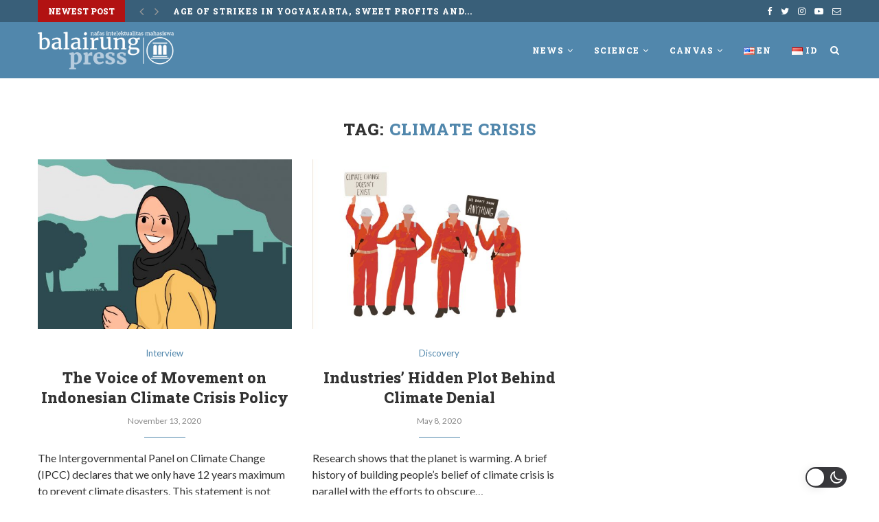

--- FILE ---
content_type: text/html; charset=UTF-8
request_url: https://www.balairungpress.com/tag/climate-crisis/
body_size: 20945
content:
<!DOCTYPE html>
<html lang="en-US">
<head>
	<meta charset="UTF-8">
	<meta http-equiv="X-UA-Compatible" content="IE=edge">
	<meta name="viewport" content="width=device-width, initial-scale=1">
	<link rel="profile" href="https://gmpg.org/xfn/11" />
			<link rel="shortcut icon" href="https://www.balairungpress.com/wp-content/uploads/2018/04/Favicon.png" type="image/x-icon" />
		<link rel="apple-touch-icon" sizes="180x180" href="https://www.balairungpress.com/wp-content/uploads/2018/04/Favicon.png">
		<link rel="alternate" type="application/rss+xml" title="Balairungpress RSS Feed" href="https://www.balairungpress.com/en/feed/" />
	<link rel="alternate" type="application/atom+xml" title="Balairungpress Atom Feed" href="https://www.balairungpress.com/en/feed/atom/" />
	<link rel="pingback" href="https://www.balairungpress.com/xmlrpc.php" />
	<!--[if lt IE 9]>
	<script src="https://www.balairungpress.com/wp-content/themes/soledad/js/html5.js"></script>
	<![endif]-->
	<meta name='robots' content='max-image-preview:large' />

	<!-- This site is optimized with the Yoast SEO plugin v14.9 - https://yoast.com/wordpress/plugins/seo/ -->
	<title>Climate crisis Archives | Balairungpress</title>
	<meta name="robots" content="index, follow, max-snippet:-1, max-image-preview:large, max-video-preview:-1" />
	<link rel="canonical" href="https://www.balairungpress.com/en/tag/climate-crisis/" />
	<meta property="og:locale" content="en_US" />
	<meta property="og:type" content="article" />
	<meta property="og:title" content="Climate crisis Archives | Balairungpress" />
	<meta property="og:url" content="https://www.balairungpress.com/en/tag/climate-crisis/" />
	<meta property="og:site_name" content="Balairungpress" />
	<meta name="twitter:card" content="summary_large_image" />
	<meta name="twitter:site" content="@bppmbalairung" />
	<script type="application/ld+json" class="yoast-schema-graph">{"@context":"https://schema.org","@graph":[{"@type":"WebSite","@id":"https://www.balairungpress.com/en/#website","url":"https://www.balairungpress.com/en/","name":"Balairungpress","description":"Nafas Intelektualitas Mahasiswa","potentialAction":[{"@type":"SearchAction","target":"https://www.balairungpress.com/en/?s={search_term_string}","query-input":"required name=search_term_string"}],"inLanguage":"en-US"},{"@type":"CollectionPage","@id":"https://www.balairungpress.com/en/tag/climate-crisis/#webpage","url":"https://www.balairungpress.com/en/tag/climate-crisis/","name":"Climate crisis Archives | Balairungpress","isPartOf":{"@id":"https://www.balairungpress.com/en/#website"},"breadcrumb":{"@id":"https://www.balairungpress.com/en/tag/climate-crisis/#breadcrumb"},"inLanguage":"en-US","potentialAction":[{"@type":"ReadAction","target":["https://www.balairungpress.com/en/tag/climate-crisis/"]}]},{"@type":"BreadcrumbList","@id":"https://www.balairungpress.com/en/tag/climate-crisis/#breadcrumb","itemListElement":[{"@type":"ListItem","position":1,"item":{"@type":"WebPage","@id":"https://www.balairungpress.com/en/","url":"https://www.balairungpress.com/en/","name":"Beranda"}},{"@type":"ListItem","position":2,"item":{"@type":"WebPage","@id":"https://www.balairungpress.com/en/tag/climate-crisis/","url":"https://www.balairungpress.com/en/tag/climate-crisis/","name":"Climate crisis"}}]}]}</script>
	<!-- / Yoast SEO plugin. -->


<link rel='dns-prefetch' href='//www.googletagmanager.com' />
<link rel='dns-prefetch' href='//fonts.googleapis.com' />
<link rel='dns-prefetch' href='//pagead2.googlesyndication.com' />
<link rel="alternate" type="application/rss+xml" title="Balairungpress &raquo; Feed" href="https://www.balairungpress.com/en/feed/" />
<link rel="alternate" type="application/rss+xml" title="Balairungpress &raquo; Comments Feed" href="https://www.balairungpress.com/en/comments/feed/" />
<link rel="alternate" type="application/rss+xml" title="Balairungpress &raquo; Climate crisis Tag Feed" href="https://www.balairungpress.com/tag/climate-crisis/feed/" />
<script type="text/javascript">
window._wpemojiSettings = {"baseUrl":"https:\/\/s.w.org\/images\/core\/emoji\/14.0.0\/72x72\/","ext":".png","svgUrl":"https:\/\/s.w.org\/images\/core\/emoji\/14.0.0\/svg\/","svgExt":".svg","source":{"wpemoji":"https:\/\/www.balairungpress.com\/wp-includes\/js\/wp-emoji.js?ver=6.1.9","twemoji":"https:\/\/www.balairungpress.com\/wp-includes\/js\/twemoji.js?ver=6.1.9"}};
/**
 * @output wp-includes/js/wp-emoji-loader.js
 */

( function( window, document, settings ) {
	var src, ready, ii, tests;

	// Create a canvas element for testing native browser support of emoji.
	var canvas = document.createElement( 'canvas' );
	var context = canvas.getContext && canvas.getContext( '2d' );

	/**
	 * Checks if two sets of Emoji characters render the same visually.
	 *
	 * @since 4.9.0
	 *
	 * @private
	 *
	 * @param {number[]} set1 Set of Emoji character codes.
	 * @param {number[]} set2 Set of Emoji character codes.
	 *
	 * @return {boolean} True if the two sets render the same.
	 */
	function emojiSetsRenderIdentically( set1, set2 ) {
		var stringFromCharCode = String.fromCharCode;

		// Cleanup from previous test.
		context.clearRect( 0, 0, canvas.width, canvas.height );
		context.fillText( stringFromCharCode.apply( this, set1 ), 0, 0 );
		var rendered1 = canvas.toDataURL();

		// Cleanup from previous test.
		context.clearRect( 0, 0, canvas.width, canvas.height );
		context.fillText( stringFromCharCode.apply( this, set2 ), 0, 0 );
		var rendered2 = canvas.toDataURL();

		return rendered1 === rendered2;
	}

	/**
	 * Detects if the browser supports rendering emoji or flag emoji.
	 *
	 * Flag emoji are a single glyph made of two characters, so some browsers
	 * (notably, Firefox OS X) don't support them.
	 *
	 * @since 4.2.0
	 *
	 * @private
	 *
	 * @param {string} type Whether to test for support of "flag" or "emoji".
	 *
	 * @return {boolean} True if the browser can render emoji, false if it cannot.
	 */
	function browserSupportsEmoji( type ) {
		var isIdentical;

		if ( ! context || ! context.fillText ) {
			return false;
		}

		/*
		 * Chrome on OS X added native emoji rendering in M41. Unfortunately,
		 * it doesn't work when the font is bolder than 500 weight. So, we
		 * check for bold rendering support to avoid invisible emoji in Chrome.
		 */
		context.textBaseline = 'top';
		context.font = '600 32px Arial';

		switch ( type ) {
			case 'flag':
				/*
				 * Test for Transgender flag compatibility. This flag is shortlisted for the Emoji 13 spec,
				 * but has landed in Twemoji early, so we can add support for it, too.
				 *
				 * To test for support, we try to render it, and compare the rendering to how it would look if
				 * the browser doesn't render it correctly (white flag emoji + transgender symbol).
				 */
				isIdentical = emojiSetsRenderIdentically(
					[ 0x1F3F3, 0xFE0F, 0x200D, 0x26A7, 0xFE0F ],
					[ 0x1F3F3, 0xFE0F, 0x200B, 0x26A7, 0xFE0F ]
				);

				if ( isIdentical ) {
					return false;
				}

				/*
				 * Test for UN flag compatibility. This is the least supported of the letter locale flags,
				 * so gives us an easy test for full support.
				 *
				 * To test for support, we try to render it, and compare the rendering to how it would look if
				 * the browser doesn't render it correctly ([U] + [N]).
				 */
				isIdentical = emojiSetsRenderIdentically(
					[ 0xD83C, 0xDDFA, 0xD83C, 0xDDF3 ],
					[ 0xD83C, 0xDDFA, 0x200B, 0xD83C, 0xDDF3 ]
				);

				if ( isIdentical ) {
					return false;
				}

				/*
				 * Test for English flag compatibility. England is a country in the United Kingdom, it
				 * does not have a two letter locale code but rather an five letter sub-division code.
				 *
				 * To test for support, we try to render it, and compare the rendering to how it would look if
				 * the browser doesn't render it correctly (black flag emoji + [G] + [B] + [E] + [N] + [G]).
				 */
				isIdentical = emojiSetsRenderIdentically(
					[ 0xD83C, 0xDFF4, 0xDB40, 0xDC67, 0xDB40, 0xDC62, 0xDB40, 0xDC65, 0xDB40, 0xDC6E, 0xDB40, 0xDC67, 0xDB40, 0xDC7F ],
					[ 0xD83C, 0xDFF4, 0x200B, 0xDB40, 0xDC67, 0x200B, 0xDB40, 0xDC62, 0x200B, 0xDB40, 0xDC65, 0x200B, 0xDB40, 0xDC6E, 0x200B, 0xDB40, 0xDC67, 0x200B, 0xDB40, 0xDC7F ]
				);

				return ! isIdentical;
			case 'emoji':
				/*
				 * Why can't we be friends? Everyone can now shake hands in emoji, regardless of skin tone!
				 *
				 * To test for Emoji 14.0 support, try to render a new emoji: Handshake: Light Skin Tone, Dark Skin Tone.
				 *
				 * The Handshake: Light Skin Tone, Dark Skin Tone emoji is a ZWJ sequence combining 🫱 Rightwards Hand,
				 * 🏻 Light Skin Tone, a Zero Width Joiner, 🫲 Leftwards Hand, and 🏿 Dark Skin Tone.
				 *
				 * 0x1FAF1 == Rightwards Hand
				 * 0x1F3FB == Light Skin Tone
				 * 0x200D == Zero-Width Joiner (ZWJ) that links the code points for the new emoji or
				 * 0x200B == Zero-Width Space (ZWS) that is rendered for clients not supporting the new emoji.
				 * 0x1FAF2 == Leftwards Hand
				 * 0x1F3FF == Dark Skin Tone.
				 *
				 * When updating this test for future Emoji releases, ensure that individual emoji that make up the
				 * sequence come from older emoji standards.
				 */
				isIdentical = emojiSetsRenderIdentically(
					[0x1FAF1, 0x1F3FB, 0x200D, 0x1FAF2, 0x1F3FF],
					[0x1FAF1, 0x1F3FB, 0x200B, 0x1FAF2, 0x1F3FF]
				);

				return ! isIdentical;
		}

		return false;
	}

	/**
	 * Adds a script to the head of the document.
	 *
	 * @ignore
	 *
	 * @since 4.2.0
	 *
	 * @param {Object} src The url where the script is located.
	 * @return {void}
	 */
	function addScript( src ) {
		var script = document.createElement( 'script' );

		script.src = src;
		script.defer = script.type = 'text/javascript';
		document.getElementsByTagName( 'head' )[0].appendChild( script );
	}

	tests = Array( 'flag', 'emoji' );

	settings.supports = {
		everything: true,
		everythingExceptFlag: true
	};

	/*
	 * Tests the browser support for flag emojis and other emojis, and adjusts the
	 * support settings accordingly.
	 */
	for( ii = 0; ii < tests.length; ii++ ) {
		settings.supports[ tests[ ii ] ] = browserSupportsEmoji( tests[ ii ] );

		settings.supports.everything = settings.supports.everything && settings.supports[ tests[ ii ] ];

		if ( 'flag' !== tests[ ii ] ) {
			settings.supports.everythingExceptFlag = settings.supports.everythingExceptFlag && settings.supports[ tests[ ii ] ];
		}
	}

	settings.supports.everythingExceptFlag = settings.supports.everythingExceptFlag && ! settings.supports.flag;

	// Sets DOMReady to false and assigns a ready function to settings.
	settings.DOMReady = false;
	settings.readyCallback = function() {
		settings.DOMReady = true;
	};

	// When the browser can not render everything we need to load a polyfill.
	if ( ! settings.supports.everything ) {
		ready = function() {
			settings.readyCallback();
		};

		/*
		 * Cross-browser version of adding a dom ready event.
		 */
		if ( document.addEventListener ) {
			document.addEventListener( 'DOMContentLoaded', ready, false );
			window.addEventListener( 'load', ready, false );
		} else {
			window.attachEvent( 'onload', ready );
			document.attachEvent( 'onreadystatechange', function() {
				if ( 'complete' === document.readyState ) {
					settings.readyCallback();
				}
			} );
		}

		src = settings.source || {};

		if ( src.concatemoji ) {
			addScript( src.concatemoji );
		} else if ( src.wpemoji && src.twemoji ) {
			addScript( src.twemoji );
			addScript( src.wpemoji );
		}
	}

} )( window, document, window._wpemojiSettings );
</script>
<style type="text/css">
img.wp-smiley,
img.emoji {
	display: inline !important;
	border: none !important;
	box-shadow: none !important;
	height: 1em !important;
	width: 1em !important;
	margin: 0 0.07em !important;
	vertical-align: -0.1em !important;
	background: none !important;
	padding: 0 !important;
}
</style>
	<link rel='stylesheet' id='wp-dark-mode-frontend-css' href='https://www.balairungpress.com/wp-content/plugins/wp-dark-mode/assets/css/frontend.min.css?ver=4.2.4' type='text/css' media='all' />
<style id='wp-dark-mode-frontend-inline-css' type='text/css'>
body{--wp-dark-mode-zoom: 150%;}.wp-dark-mode-active  body { animation: wp-dark-mode-fadein 2.5s;} .wp-dark-mode-inactive body {animation: wp-dark-mode-inactive-fadein 2.5s;}body{--wp-dark-mode-scale: 1;}
</style>
<link rel='stylesheet' id='wp-block-library-css' href='https://www.balairungpress.com/wp-includes/css/dist/block-library/style.css?ver=6.1.9' type='text/css' media='all' />
<link rel='stylesheet' id='classic-theme-styles-css' href='https://www.balairungpress.com/wp-includes/css/classic-themes.css?ver=1' type='text/css' media='all' />
<style id='global-styles-inline-css' type='text/css'>
body{--wp--preset--color--black: #000000;--wp--preset--color--cyan-bluish-gray: #abb8c3;--wp--preset--color--white: #ffffff;--wp--preset--color--pale-pink: #f78da7;--wp--preset--color--vivid-red: #cf2e2e;--wp--preset--color--luminous-vivid-orange: #ff6900;--wp--preset--color--luminous-vivid-amber: #fcb900;--wp--preset--color--light-green-cyan: #7bdcb5;--wp--preset--color--vivid-green-cyan: #00d084;--wp--preset--color--pale-cyan-blue: #8ed1fc;--wp--preset--color--vivid-cyan-blue: #0693e3;--wp--preset--color--vivid-purple: #9b51e0;--wp--preset--gradient--vivid-cyan-blue-to-vivid-purple: linear-gradient(135deg,rgba(6,147,227,1) 0%,rgb(155,81,224) 100%);--wp--preset--gradient--light-green-cyan-to-vivid-green-cyan: linear-gradient(135deg,rgb(122,220,180) 0%,rgb(0,208,130) 100%);--wp--preset--gradient--luminous-vivid-amber-to-luminous-vivid-orange: linear-gradient(135deg,rgba(252,185,0,1) 0%,rgba(255,105,0,1) 100%);--wp--preset--gradient--luminous-vivid-orange-to-vivid-red: linear-gradient(135deg,rgba(255,105,0,1) 0%,rgb(207,46,46) 100%);--wp--preset--gradient--very-light-gray-to-cyan-bluish-gray: linear-gradient(135deg,rgb(238,238,238) 0%,rgb(169,184,195) 100%);--wp--preset--gradient--cool-to-warm-spectrum: linear-gradient(135deg,rgb(74,234,220) 0%,rgb(151,120,209) 20%,rgb(207,42,186) 40%,rgb(238,44,130) 60%,rgb(251,105,98) 80%,rgb(254,248,76) 100%);--wp--preset--gradient--blush-light-purple: linear-gradient(135deg,rgb(255,206,236) 0%,rgb(152,150,240) 100%);--wp--preset--gradient--blush-bordeaux: linear-gradient(135deg,rgb(254,205,165) 0%,rgb(254,45,45) 50%,rgb(107,0,62) 100%);--wp--preset--gradient--luminous-dusk: linear-gradient(135deg,rgb(255,203,112) 0%,rgb(199,81,192) 50%,rgb(65,88,208) 100%);--wp--preset--gradient--pale-ocean: linear-gradient(135deg,rgb(255,245,203) 0%,rgb(182,227,212) 50%,rgb(51,167,181) 100%);--wp--preset--gradient--electric-grass: linear-gradient(135deg,rgb(202,248,128) 0%,rgb(113,206,126) 100%);--wp--preset--gradient--midnight: linear-gradient(135deg,rgb(2,3,129) 0%,rgb(40,116,252) 100%);--wp--preset--duotone--dark-grayscale: url('#wp-duotone-dark-grayscale');--wp--preset--duotone--grayscale: url('#wp-duotone-grayscale');--wp--preset--duotone--purple-yellow: url('#wp-duotone-purple-yellow');--wp--preset--duotone--blue-red: url('#wp-duotone-blue-red');--wp--preset--duotone--midnight: url('#wp-duotone-midnight');--wp--preset--duotone--magenta-yellow: url('#wp-duotone-magenta-yellow');--wp--preset--duotone--purple-green: url('#wp-duotone-purple-green');--wp--preset--duotone--blue-orange: url('#wp-duotone-blue-orange');--wp--preset--font-size--small: 13px;--wp--preset--font-size--medium: 20px;--wp--preset--font-size--large: 36px;--wp--preset--font-size--x-large: 42px;--wp--preset--spacing--20: 0.44rem;--wp--preset--spacing--30: 0.67rem;--wp--preset--spacing--40: 1rem;--wp--preset--spacing--50: 1.5rem;--wp--preset--spacing--60: 2.25rem;--wp--preset--spacing--70: 3.38rem;--wp--preset--spacing--80: 5.06rem;}:where(.is-layout-flex){gap: 0.5em;}body .is-layout-flow > .alignleft{float: left;margin-inline-start: 0;margin-inline-end: 2em;}body .is-layout-flow > .alignright{float: right;margin-inline-start: 2em;margin-inline-end: 0;}body .is-layout-flow > .aligncenter{margin-left: auto !important;margin-right: auto !important;}body .is-layout-constrained > .alignleft{float: left;margin-inline-start: 0;margin-inline-end: 2em;}body .is-layout-constrained > .alignright{float: right;margin-inline-start: 2em;margin-inline-end: 0;}body .is-layout-constrained > .aligncenter{margin-left: auto !important;margin-right: auto !important;}body .is-layout-constrained > :where(:not(.alignleft):not(.alignright):not(.alignfull)){max-width: var(--wp--style--global--content-size);margin-left: auto !important;margin-right: auto !important;}body .is-layout-constrained > .alignwide{max-width: var(--wp--style--global--wide-size);}body .is-layout-flex{display: flex;}body .is-layout-flex{flex-wrap: wrap;align-items: center;}body .is-layout-flex > *{margin: 0;}:where(.wp-block-columns.is-layout-flex){gap: 2em;}.has-black-color{color: var(--wp--preset--color--black) !important;}.has-cyan-bluish-gray-color{color: var(--wp--preset--color--cyan-bluish-gray) !important;}.has-white-color{color: var(--wp--preset--color--white) !important;}.has-pale-pink-color{color: var(--wp--preset--color--pale-pink) !important;}.has-vivid-red-color{color: var(--wp--preset--color--vivid-red) !important;}.has-luminous-vivid-orange-color{color: var(--wp--preset--color--luminous-vivid-orange) !important;}.has-luminous-vivid-amber-color{color: var(--wp--preset--color--luminous-vivid-amber) !important;}.has-light-green-cyan-color{color: var(--wp--preset--color--light-green-cyan) !important;}.has-vivid-green-cyan-color{color: var(--wp--preset--color--vivid-green-cyan) !important;}.has-pale-cyan-blue-color{color: var(--wp--preset--color--pale-cyan-blue) !important;}.has-vivid-cyan-blue-color{color: var(--wp--preset--color--vivid-cyan-blue) !important;}.has-vivid-purple-color{color: var(--wp--preset--color--vivid-purple) !important;}.has-black-background-color{background-color: var(--wp--preset--color--black) !important;}.has-cyan-bluish-gray-background-color{background-color: var(--wp--preset--color--cyan-bluish-gray) !important;}.has-white-background-color{background-color: var(--wp--preset--color--white) !important;}.has-pale-pink-background-color{background-color: var(--wp--preset--color--pale-pink) !important;}.has-vivid-red-background-color{background-color: var(--wp--preset--color--vivid-red) !important;}.has-luminous-vivid-orange-background-color{background-color: var(--wp--preset--color--luminous-vivid-orange) !important;}.has-luminous-vivid-amber-background-color{background-color: var(--wp--preset--color--luminous-vivid-amber) !important;}.has-light-green-cyan-background-color{background-color: var(--wp--preset--color--light-green-cyan) !important;}.has-vivid-green-cyan-background-color{background-color: var(--wp--preset--color--vivid-green-cyan) !important;}.has-pale-cyan-blue-background-color{background-color: var(--wp--preset--color--pale-cyan-blue) !important;}.has-vivid-cyan-blue-background-color{background-color: var(--wp--preset--color--vivid-cyan-blue) !important;}.has-vivid-purple-background-color{background-color: var(--wp--preset--color--vivid-purple) !important;}.has-black-border-color{border-color: var(--wp--preset--color--black) !important;}.has-cyan-bluish-gray-border-color{border-color: var(--wp--preset--color--cyan-bluish-gray) !important;}.has-white-border-color{border-color: var(--wp--preset--color--white) !important;}.has-pale-pink-border-color{border-color: var(--wp--preset--color--pale-pink) !important;}.has-vivid-red-border-color{border-color: var(--wp--preset--color--vivid-red) !important;}.has-luminous-vivid-orange-border-color{border-color: var(--wp--preset--color--luminous-vivid-orange) !important;}.has-luminous-vivid-amber-border-color{border-color: var(--wp--preset--color--luminous-vivid-amber) !important;}.has-light-green-cyan-border-color{border-color: var(--wp--preset--color--light-green-cyan) !important;}.has-vivid-green-cyan-border-color{border-color: var(--wp--preset--color--vivid-green-cyan) !important;}.has-pale-cyan-blue-border-color{border-color: var(--wp--preset--color--pale-cyan-blue) !important;}.has-vivid-cyan-blue-border-color{border-color: var(--wp--preset--color--vivid-cyan-blue) !important;}.has-vivid-purple-border-color{border-color: var(--wp--preset--color--vivid-purple) !important;}.has-vivid-cyan-blue-to-vivid-purple-gradient-background{background: var(--wp--preset--gradient--vivid-cyan-blue-to-vivid-purple) !important;}.has-light-green-cyan-to-vivid-green-cyan-gradient-background{background: var(--wp--preset--gradient--light-green-cyan-to-vivid-green-cyan) !important;}.has-luminous-vivid-amber-to-luminous-vivid-orange-gradient-background{background: var(--wp--preset--gradient--luminous-vivid-amber-to-luminous-vivid-orange) !important;}.has-luminous-vivid-orange-to-vivid-red-gradient-background{background: var(--wp--preset--gradient--luminous-vivid-orange-to-vivid-red) !important;}.has-very-light-gray-to-cyan-bluish-gray-gradient-background{background: var(--wp--preset--gradient--very-light-gray-to-cyan-bluish-gray) !important;}.has-cool-to-warm-spectrum-gradient-background{background: var(--wp--preset--gradient--cool-to-warm-spectrum) !important;}.has-blush-light-purple-gradient-background{background: var(--wp--preset--gradient--blush-light-purple) !important;}.has-blush-bordeaux-gradient-background{background: var(--wp--preset--gradient--blush-bordeaux) !important;}.has-luminous-dusk-gradient-background{background: var(--wp--preset--gradient--luminous-dusk) !important;}.has-pale-ocean-gradient-background{background: var(--wp--preset--gradient--pale-ocean) !important;}.has-electric-grass-gradient-background{background: var(--wp--preset--gradient--electric-grass) !important;}.has-midnight-gradient-background{background: var(--wp--preset--gradient--midnight) !important;}.has-small-font-size{font-size: var(--wp--preset--font-size--small) !important;}.has-medium-font-size{font-size: var(--wp--preset--font-size--medium) !important;}.has-large-font-size{font-size: var(--wp--preset--font-size--large) !important;}.has-x-large-font-size{font-size: var(--wp--preset--font-size--x-large) !important;}
.wp-block-navigation a:where(:not(.wp-element-button)){color: inherit;}
:where(.wp-block-columns.is-layout-flex){gap: 2em;}
.wp-block-pullquote{font-size: 1.5em;line-height: 1.6;}
</style>
<link rel='stylesheet' id='penci-fonts-css' href='//fonts.googleapis.com/css?family=Raleway%3A300%2C300italic%2C400%2C400italic%2C500%2C500italic%2C700%2C700italic%2C800%2C800italic%7CPT+Serif%3A300%2C300italic%2C400%2C400italic%2C500%2C500italic%2C700%2C700italic%2C800%2C800italic%7CPlayfair+Display+SC%3A300%2C300italic%2C400%2C400italic%2C500%2C500italic%2C700%2C700italic%2C800%2C800italic%7CMontserrat%3A300%2C300italic%2C400%2C400italic%2C500%2C500italic%2C700%2C700italic%2C800%2C800italic%7CRoboto+Slab%3A300%2C300italic%2C400%2C400italic%2C500%2C500italic%2C700%2C700italic%2C800%2C800italic%7CLato%3A300%2C300italic%2C400%2C400italic%2C500%2C500italic%2C700%2C700italic%2C800%2C800italic%26subset%3Dcyrillic%2Ccyrillic-ext%2Cgreek%2Cgreek-ext%2Clatin-ext&#038;ver=1.0' type='text/css' media='all' />
<link rel='stylesheet' id='penci_style-css' href='https://www.balairungpress.com/wp-content/themes/soledad-child/style.css?ver=5.0' type='text/css' media='all' />
<link rel='stylesheet' id='dashicons-css' href='https://www.balairungpress.com/wp-includes/css/dashicons.css?ver=6.1.9' type='text/css' media='all' />
<link rel='stylesheet' id='text-to-audio-css-css' href='https://www.balairungpress.com/wp-content/plugins/text-to-audio/admin/css/text-to-audio.css?ver=1.4.12' type='text/css' media='all' />
<script type='text/javascript' id='wp-dark-mode-frontend-js-extra'>
/* <![CDATA[ */
var wpDarkMode = {"config":{"brightness":100,"contrast":90,"sepia":10},"enable_preset":"1","customize_colors":"1","colors":{"bg":"#000000","text":"#fff","link":"#459BE6"},"enable_frontend":"1","enable_backend":"1","enable_os_mode":"","excludes":".container, .header-layout-bottom,rs-fullwidth-wrap, .mejs-container, ._channels-container, .container, .header-layout-bottom","includes":".grid-header-box, .magcat-detail, .wp-caption-text, .post-title, .side-title-post, .penci-headline, .elementor-widget-wrap","is_excluded":"","remember_darkmode":"","default_mode":"","keyboard_shortcut":"1","url_parameter":"","images":{"light_images":[""],"dark_images":[""],"low_brightness":"off","grayscale":"off"},"videos":"","is_pro_active":"","is_ultimate_active":"1","pro_version":"3.0.4","is_elementor_editor":"","is_block_editor":"","frontend_mode":"1","pluginUrl":"https:\/\/www.balairungpress.com\/wp-content\/plugins\/wp-dark-mode\/"};
var wpDarkModePro = {"pluginUrl":"https:\/\/www.balairungpress.com\/wp-content\/plugins\/wp-dark-mode-ultimate\/wp-dark-mode-pro","analytics":"","match_os_mode":"","time_based_mode":"","start_at":"","end_at":"","dynamic_content_mode":"1","sunset_mode":""};
/* ]]> */
</script>
<script type='text/javascript' src='https://www.balairungpress.com/wp-content/plugins/wp-dark-mode/assets/js/frontend.min.js?ver=4.2.4' id='wp-dark-mode-frontend-js'></script>
<script type='text/javascript' src='https://www.balairungpress.com/wp-includes/js/jquery/jquery.js?ver=3.6.1' id='jquery-core-js'></script>
<script type='text/javascript' src='https://www.balairungpress.com/wp-includes/js/jquery/jquery-migrate.js?ver=3.3.2' id='jquery-migrate-js'></script>

<!-- Google tag (gtag.js) snippet added by Site Kit -->
<!-- Google Analytics snippet added by Site Kit -->
<script type='text/javascript' src='https://www.googletagmanager.com/gtag/js?id=GT-MB6D9ZB' id='google_gtagjs-js' async></script>
<script type='text/javascript' id='google_gtagjs-js-after'>
window.dataLayer = window.dataLayer || [];function gtag(){dataLayer.push(arguments);}
gtag("set","linker",{"domains":["www.balairungpress.com"]});
gtag("js", new Date());
gtag("set", "developer_id.dZTNiMT", true);
gtag("config", "GT-MB6D9ZB");
</script>
<link rel="https://api.w.org/" href="https://www.balairungpress.com/wp-json/" /><link rel="alternate" type="application/json" href="https://www.balairungpress.com/wp-json/wp/v2/tags/10771" /><link rel="EditURI" type="application/rsd+xml" title="RSD" href="https://www.balairungpress.com/xmlrpc.php?rsd" />
<link rel="wlwmanifest" type="application/wlwmanifest+xml" href="https://www.balairungpress.com/wp-includes/wlwmanifest.xml" />
<meta name="generator" content="WordPress 6.1.9" />
<meta name="generator" content="Site Kit by Google 1.170.0" /><script type="text/javascript">
(function(url){
	if(/(?:Chrome\/26\.0\.1410\.63 Safari\/537\.31|WordfenceTestMonBot)/.test(navigator.userAgent)){ return; }
	var addEvent = function(evt, handler) {
		if (window.addEventListener) {
			document.addEventListener(evt, handler, false);
		} else if (window.attachEvent) {
			document.attachEvent('on' + evt, handler);
		}
	};
	var removeEvent = function(evt, handler) {
		if (window.removeEventListener) {
			document.removeEventListener(evt, handler, false);
		} else if (window.detachEvent) {
			document.detachEvent('on' + evt, handler);
		}
	};
	var evts = 'contextmenu dblclick drag dragend dragenter dragleave dragover dragstart drop keydown keypress keyup mousedown mousemove mouseout mouseover mouseup mousewheel scroll'.split(' ');
	var logHuman = function() {
		if (window.wfLogHumanRan) { return; }
		window.wfLogHumanRan = true;
		var wfscr = document.createElement('script');
		wfscr.type = 'text/javascript';
		wfscr.async = true;
		wfscr.src = url + '&r=' + Math.random();
		(document.getElementsByTagName('head')[0]||document.getElementsByTagName('body')[0]).appendChild(wfscr);
		for (var i = 0; i < evts.length; i++) {
			removeEvent(evts[i], logHuman);
		}
	};
	for (var i = 0; i < evts.length; i++) {
		addEvent(evts[i], logHuman);
	}
})('//www.balairungpress.com/?wordfence_lh=1&hid=FA760C5AF7E5E3EB770DF2A86C57EF5D');
</script>				<style>
					html.wp-dark-mode-active {
						--wp-dark-mode-bg: #000000;
						--wp-dark-mode-text: #fff;
						--wp-dark-mode-link: #459BE6;
						--wp-dark-mode-border: #394654;
						--wp-dark-mode-btn: #2f3c4a;
					}
				</style>
				<style>               
                html.wp-dark-mode-active :not(.wp-dark-mode-ignore):not(img):not(a):not(.elementor-element-overlay):not(.elementor-background-overlay) {
					color: var(--wp-dark-mode-text) !important;
					border-color: var(--wp-dark-mode-border) !important;
					background-color: var(--wp-dark-mode-bg) !important; 
				}

				html.wp-dark-mode-active a:not(.wp-dark-mode-ignore), html.wp-dark-mode-active a *:not(.wp-dark-mode-ignore), html.wp-dark-mode-active a:active:not(.wp-dark-mode-ignore), html.wp-dark-mode-active a:active *:not(.wp-dark-mode-ignore), html.wp-dark-mode-active a:visited:not(.wp-dark-mode-ignore), html.wp-dark-mode-active a:visited *:not(.wp-dark-mode-ignore) {
					color: var(--wp-dark-mode-link) !important; 
				}
				html.wp-dark-mode-active iframe:not(.wp-dark-mode-ignore), html.wp-dark-mode-active iframe *:not(.wp-dark-mode-ignore), html.wp-dark-mode-active input:not(.wp-dark-mode-ignore), html.wp-dark-mode-active select:not(.wp-dark-mode-ignore), html.wp-dark-mode-active textarea:not(.wp-dark-mode-ignore), html.wp-dark-mode-active button:not(.wp-dark-mode-ignore) {
					background: var(--wp-dark-mode-btn) !important; 
				}
</style><style>.wp-dark-mode-switcher.floating,.wp-dark-mode-side-toggle-wrap.floating{bottom: 10px;right: 40px !important;left:auto !important}</style><style id="wp-dark-mode-custom-css"></style><meta name="theme-color" content="#395f79"><meta name="msapplication-navbutton-color" content="#395f79"><meta name="apple-mobile-web-app-capable" content="yes"><meta name="apple-mobile-web-app-status-bar-style" content="black-translucent">    <style type="text/css">
				h1, h2, h3, h4, h5, h6, h2.penci-heading-video, #navigation .menu li a, .penci-photo-2-effect figcaption h2, .headline-title, a.penci-topbar-post-title, #sidebar-nav .menu li a, .penci-slider .pencislider-container .pencislider-content .pencislider-title, .penci-slider
		.pencislider-container .pencislider-content .pencislider-button,
		.author-quote span, .penci-more-link a.more-link, .penci-post-share-box .dt-share, .post-share a .dt-share, .author-content h5, .post-pagination h5, .post-box-title, .penci-countdown .countdown-amount, .penci-countdown .countdown-period, .penci-pagination a, .penci-pagination .disable-url, ul.footer-socials li a span,
		.widget input[type="submit"], .widget button[type="submit"], .penci-sidebar-content .widget-title, #respond h3.comment-reply-title span, .widget-social.show-text a span, .footer-widget-wrapper .widget .widget-title,
		.container.penci-breadcrumb span, .container.penci-breadcrumb span a, .error-404 .go-back-home a, .post-entry .penci-portfolio-filter ul li a, .penci-portfolio-filter ul li a, .portfolio-overlay-content .portfolio-short .portfolio-title a, .home-featured-cat-content .magcat-detail h3 a, .post-entry blockquote cite,
		.post-entry blockquote .author, .tags-share-box.hide-tags.page-share .share-title, .widget ul.side-newsfeed li .side-item .side-item-text h4 a, .thecomment .comment-text span.author, .thecomment .comment-text span.author a, .post-comments span.reply a, #respond h3, #respond label, .wpcf7 label, #respond #submit, .wpcf7 input[type="submit"], .widget_wysija input[type="submit"], .archive-box span,
		.archive-box h1, .gallery .gallery-caption, .contact-form input[type=submit], ul.penci-topbar-menu > li a, div.penci-topbar-menu > ul > li a, .featured-style-29 .penci-featured-slider-button a, .pencislider-container .pencislider-content .pencislider-title, .pencislider-container
		.pencislider-content .pencislider-button, ul.homepage-featured-boxes .penci-fea-in.boxes-style-3 h4 span span, .pencislider-container .pencislider-content .pencislider-button, .woocommerce div.product .woocommerce-tabs .panel #respond .comment-reply-title, .penci-recipe-index-wrap .penci-index-more-link a { font-family: 'Roboto Slab', serif; font-weight: normal; }
		.featured-style-29 .penci-featured-slider-button a, #bbpress-forums #bbp-search-form .button{ font-weight: bold; }
						body, textarea, #respond textarea, .widget input[type="text"], .widget input[type="email"], .widget input[type="date"], .widget input[type="number"], .wpcf7 textarea, .mc4wp-form input, #respond input, .wpcf7 input, #searchform input.search-input, ul.homepage-featured-boxes .penci-fea-in
		h4, .widget.widget_categories ul li span.category-item-count, .about-widget .about-me-heading, .widget ul.side-newsfeed li .side-item .side-item-text .side-item-meta { font-family: 'Lato', sans-serif; }
		p { line-height: 1.8; }
																body, .widget ul li a{ font-size: 16px; }
		.widget ul li, .post-entry, p, .post-entry p { font-size: 16px; line-height: 1.8; }
						h1, h2, h3, h4, h5, h6, #sidebar-nav .menu li a, #navigation .menu li a, a.penci-topbar-post-title, .penci-slider .pencislider-container .pencislider-content .pencislider-title, .penci-slider .pencislider-container .pencislider-content .pencislider-button,
		.headline-title, .author-quote span, .penci-more-link a.more-link, .author-content h5, .post-pagination h5, .post-box-title, .penci-countdown .countdown-amount, .penci-countdown .countdown-period, .penci-pagination a, .penci-pagination .disable-url, ul.footer-socials li a span,
		.penci-sidebar-content .widget-title, #respond h3.comment-reply-title span, .widget-social.show-text a span, .footer-widget-wrapper .widget .widget-title, .error-404 .go-back-home a, .home-featured-cat-content .magcat-detail h3 a, .post-entry blockquote cite, .pencislider-container .pencislider-content .pencislider-title, .pencislider-container
		.pencislider-content .pencislider-button, .post-entry blockquote .author, .tags-share-box.hide-tags.page-share .share-title, .widget ul.side-newsfeed li .side-item .side-item-text h4 a, .thecomment .comment-text span.author, .thecomment .comment-text span.author a, #respond h3, #respond label, .wpcf7 label, #respond #submit, .wpcf7 input[type="submit"], .widget_wysija input[type="submit"], .archive-box span,
		.archive-box h1, .gallery .gallery-caption, .widget input[type="submit"], .widget button[type="submit"], .contact-form input[type=submit], ul.penci-topbar-menu > li a, div.penci-topbar-menu > ul > li a, .penci-recipe-index-wrap .penci-index-more-link a, #bbpress-forums #bbp-search-form .button { font-weight: 800; }
								body.penci-body-boxed { background-color:#1e73be; }
						body.penci-body-boxed { background-image: url(https://pencidesign.com/soledad/soledad-magazine/wp-content/uploads/sites/7/2015/09/notebook.png); }
						body.penci-body-boxed { background-repeat:repeat; }
						body.penci-body-boxed { background-attachment:scroll; }
						body.penci-body-boxed { background-size:auto; }
						#header .inner-header .container { padding:60px 0; }
										.wp-caption p.wp-caption-text, .penci-featured-caption { position: static; background: none; padding: 11px 0 0; color: #888; }
		.wp-caption:hover p.wp-caption-text, .post-image:hover .penci-featured-caption{ opacity: 1; transform: none; -webkit-transform: none; }
										
				a, .post-entry .penci-portfolio-filter ul li a:hover, .penci-portfolio-filter ul li a:hover, .penci-portfolio-filter ul li.active a, .post-entry .penci-portfolio-filter ul li.active a, .penci-countdown .countdown-amount, .archive-box h1, .post-entry a, .container.penci-breadcrumb span a:hover, .post-entry blockquote:before, .post-entry blockquote cite, .post-entry blockquote .author, .wpb_text_column blockquote:before, .wpb_text_column blockquote cite, .wpb_text_column blockquote .author, .penci-pagination a:hover, ul.penci-topbar-menu > li a:hover, div.penci-topbar-menu > ul > li a:hover, .penci-recipe-heading a.penci-recipe-print, .main-nav-social a:hover, .widget-social .remove-circle a:hover i, .penci-recipe-index .cat > a.penci-cat-name, #bbpress-forums li.bbp-body ul.forum li.bbp-forum-info a:hover, #bbpress-forums li.bbp-body ul.topic li.bbp-topic-title a:hover, #bbpress-forums li.bbp-body ul.forum li.bbp-forum-info .bbp-forum-content a, #bbpress-forums li.bbp-body ul.topic p.bbp-topic-meta a, #bbpress-forums .bbp-breadcrumb a:hover, #bbpress-forums .bbp-forum-freshness a:hover, #bbpress-forums .bbp-topic-freshness a:hover, #buddypress ul.item-list li div.item-title a, #buddypress ul.item-list li h4 a, #buddypress .activity-header a:first-child, #buddypress .comment-meta a:first-child, #buddypress .acomment-meta a:first-child, div.bbp-template-notice a:hover{ color: #5187ac; }
		.penci-home-popular-post ul.slick-dots li button:hover, .penci-home-popular-post ul.slick-dots li.slick-active button, .post-entry blockquote .author span:after, .error-image:after, .error-404 .go-back-home a:after, .penci-header-signup-form, .woocommerce span.onsale, .woocommerce #respond input#submit:hover, .woocommerce a.button:hover, .woocommerce button.button:hover, .woocommerce input.button:hover, .woocommerce nav.woocommerce-pagination ul li span.current, .woocommerce div.product .entry-summary div[itemprop="description"]:before, .woocommerce div.product .entry-summary div[itemprop="description"] blockquote .author span:after, .woocommerce div.product .woocommerce-tabs #tab-description blockquote .author span:after, .woocommerce #respond input#submit.alt:hover, .woocommerce a.button.alt:hover, .woocommerce button.button.alt:hover, .woocommerce input.button.alt:hover, #top-search.shoping-cart-icon > a > span, #penci-demobar .buy-button, #penci-demobar .buy-button:hover, .penci-recipe-heading a.penci-recipe-print:hover, .penci-review-process span, .penci-review-score-total, #navigation.menu-style-2 ul.menu ul:before, #navigation.menu-style-2 .menu ul ul:before, .penci-go-to-top-floating, .post-entry.blockquote-style-2 blockquote:before, #bbpress-forums #bbp-search-form .button, #bbpress-forums #bbp-search-form .button:hover, .wrapper-boxed .bbp-pagination-links span.current, #bbpress-forums #bbp_reply_submit:hover, #bbpress-forums #bbp_topic_submit:hover, #buddypress .dir-search input[type=submit], #buddypress .groups-members-search input[type=submit], #buddypress button:hover, #buddypress a.button:hover, #buddypress a.button:focus, #buddypress input[type=button]:hover, #buddypress input[type=reset]:hover, #buddypress ul.button-nav li a:hover, #buddypress ul.button-nav li.current a, #buddypress div.generic-button a:hover, #buddypress .comment-reply-link:hover, #buddypress input[type=submit]:hover, #buddypress div.pagination .pagination-links .current, #buddypress div.item-list-tabs ul li.selected a, #buddypress div.item-list-tabs ul li.current a, #buddypress div.item-list-tabs ul li a:hover, #buddypress table.notifications thead tr, #buddypress table.notifications-settings thead tr, #buddypress table.profile-settings thead tr, #buddypress table.profile-fields thead tr, #buddypress table.wp-profile-fields thead tr, #buddypress table.messages-notices thead tr, #buddypress table.forum thead tr, #buddypress input[type=submit] { background-color: #5187ac; }
		.penci-pagination ul.page-numbers li span.current, #comments_pagination span { color: #fff; background: #5187ac; border-color: #5187ac; }
		.footer-instagram h4.footer-instagram-title > span:before, .woocommerce nav.woocommerce-pagination ul li span.current, .penci-pagination.penci-ajax-more a.penci-ajax-more-button:hover, .penci-recipe-heading a.penci-recipe-print:hover, .home-featured-cat-content.style-14 .magcat-padding:before, .wrapper-boxed .bbp-pagination-links span.current, #buddypress .dir-search input[type=submit], #buddypress .groups-members-search input[type=submit], #buddypress button:hover, #buddypress a.button:hover, #buddypress a.button:focus, #buddypress input[type=button]:hover, #buddypress input[type=reset]:hover, #buddypress ul.button-nav li a:hover, #buddypress ul.button-nav li.current a, #buddypress div.generic-button a:hover, #buddypress .comment-reply-link:hover, #buddypress input[type=submit]:hover, #buddypress div.pagination .pagination-links .current, #buddypress input[type=submit] { border-color: #5187ac; }
		.woocommerce .woocommerce-error, .woocommerce .woocommerce-info, .woocommerce .woocommerce-message { border-top-color: #5187ac; }
		.penci-slider ol.penci-control-nav li a.penci-active, .penci-slider ol.penci-control-nav li a:hover, .penci-related-carousel .owl-dot.active span, .penci-owl-carousel-slider .owl-dot.active span{ border-color: #5187ac; background-color: #5187ac; }
		.woocommerce .woocommerce-message:before, .woocommerce form.checkout table.shop_table .order-total .amount, .woocommerce ul.products li.product .price ins, .woocommerce ul.products li.product .price, .woocommerce div.product p.price ins, .woocommerce div.product span.price ins, .woocommerce div.product p.price, .woocommerce div.product .entry-summary div[itemprop="description"] blockquote:before, .woocommerce div.product .woocommerce-tabs #tab-description blockquote:before, .woocommerce div.product .entry-summary div[itemprop="description"] blockquote cite, .woocommerce div.product .entry-summary div[itemprop="description"] blockquote .author, .woocommerce div.product .woocommerce-tabs #tab-description blockquote cite, .woocommerce div.product .woocommerce-tabs #tab-description blockquote .author, .woocommerce div.product .product_meta > span a:hover, .woocommerce div.product .woocommerce-tabs ul.tabs li.active, .woocommerce ul.cart_list li .amount, .woocommerce ul.product_list_widget li .amount, .woocommerce table.shop_table td.product-name a:hover, .woocommerce table.shop_table td.product-price span, .woocommerce table.shop_table td.product-subtotal span, .woocommerce-cart .cart-collaterals .cart_totals table td .amount, .woocommerce .woocommerce-info:before, .woocommerce div.product span.price { color: #5187ac; }
												.penci-top-bar, ul.penci-topbar-menu ul.sub-menu, div.penci-topbar-menu > ul ul.sub-menu { background-color: #395f79; }
						.headline-title { background-color: #b21212; }
												a.penci-topbar-post-title { color: #ffffff; }
						a.penci-topbar-post-title:hover { color: #c0e1f8; }
										ul.penci-topbar-menu > li a, div.penci-topbar-menu > ul > li a { color: #313131; }
						ul.penci-topbar-menu ul.sub-menu, div.penci-topbar-menu > ul ul.sub-menu { background-color: #ffffff; }
						ul.penci-topbar-menu > li a:hover, div.penci-topbar-menu > ul > li a:hover { color: #c0e1f8; }
						ul.penci-topbar-menu ul.sub-menu li a, div.penci-topbar-menu > ul ul.sub-menu li a, ul.penci-topbar-menu > li > ul.sub-menu > li:first-child, div.penci-topbar-menu > ul > li > ul.sub-menu > li:first-child { border-color: #dedede; }
						.penci-topbar-social a { color: #ffffff; }
						.penci-topbar-social a:hover { color: #000000; }
						#header .inner-header { background-color: #ffffff; background-image: none; }
								#navigation, .show-search { background: #5187ac; }
										#navigation, #navigation.header-layout-bottom { border-color: #5187ac; }
						#navigation .menu li a { color:  #ffffff; }
						#navigation .menu li a:hover, #navigation .menu li.current-menu-item > a, #navigation .menu > li.current_page_item > a, #navigation .menu li:hover > a, #navigation .menu > li.current-menu-ancestor > a, #navigation .menu > li.current-menu-item > a { color:  #0b3c5d; }
		#navigation ul.menu > li > a:before, #navigation .menu > ul > li > a:before { background: #0b3c5d; }
								#navigation .menu .sub-menu, #navigation .menu .children, #navigation ul.menu > li.megamenu > ul.sub-menu { background-color:  #ffffff; }
										#navigation .penci-megamenu .penci-mega-child-categories, #navigation.menu-style-2 .penci-megamenu .penci-mega-child-categories a.cat-active { background-color: #ffffff; }
												#navigation .penci-megamenu .penci-mega-child-categories a.cat-active, #navigation .menu .penci-megamenu .penci-mega-child-categories a:hover, #navigation .menu .penci-megamenu .penci-mega-latest-posts .penci-mega-post a:hover { color: #5187ac; }
		#navigation .penci-megamenu .penci-mega-thumbnail .mega-cat-name { background: #5187ac; }
														#navigation .penci-megamenu .post-mega-title a { font-size:13px; }
										#navigation .penci-megamenu .post-mega-title a { text-transform: none; letter-spacing: 0; }
						.header-slogan .header-slogan-text { color:  #000000; }
								#navigation .menu .sub-menu li a { color:  #313131; }
						#navigation .menu .sub-menu li a:hover, #navigation .menu .sub-menu li.current-menu-item > a, #navigation .sub-menu li:hover > a { color:  #5187ac; }
		#navigation ul.menu ul a:before, #navigation .menu ul ul a:before { background-color: #5187ac;   -webkit-box-shadow: 5px -2px 0 #5187ac;  -moz-box-shadow: 5px -2px 0 #5187ac;  -ms-box-shadow: 5px -2px 0 #5187ac;  box-shadow: 5px -2px 0 #5187ac; }
						#navigation.menu-style-2 ul.menu ul:before, #navigation.menu-style-2 .menu ul ul:before { background-color: #0b3c5d; }
						#top-search > a, #navigation .button-menu-mobile { color: #ffffff; }
		.show-search #searchform input.search-input::-webkit-input-placeholder{ color: #ffffff; }
		.show-search #searchform input.search-input:-moz-placeholder { color: #ffffff; opacity: 1;}
		.show-search #searchform input.search-input::-moz-placeholder {color: #ffffff; opacity: 1; }
		.show-search #searchform input.search-input:-ms-input-placeholder { color: #ffffff; }
		.show-search #searchform input.search-input{ color: #ffffff; }
						.show-search a.close-search { color: #ffffff; }
																		.penci-header-signup-form { padding-top: px; }
		.penci-header-signup-form { padding-bottom: px; }
				.penci-header-signup-form { background-color: #313131; }
																						.header-social a:hover i, .main-nav-social a:hover {   color: #c0e1f8; }
																#sidebar-nav .menu li a:hover, .header-social.sidebar-nav-social a:hover i, #sidebar-nav .menu li a .indicator:hover, #sidebar-nav .menu .sub-menu li a .indicator:hover{ color: #5187ac; }
		#sidebar-nav-logo:before{ background-color: #5187ac; }
														.penci-slide-overlay .overlay-link { opacity: ; }
		.penci-item-mag:hover .penci-slide-overlay .overlay-link { opacity: ; }
		.penci-featured-content .featured-slider-overlay { opacity: ; }
						.penci-featured-content .feat-text .featured-cat a, .penci-mag-featured-content .cat > a.penci-cat-name { color: #5187ac; }
		.penci-mag-featured-content .cat > a.penci-cat-name:after, .penci-featured-content .cat > a.penci-cat-name:after{ border-color: #5187ac; }
						.penci-featured-content .feat-text .featured-cat a:hover, .penci-mag-featured-content .cat > a.penci-cat-name:hover { color: #5187ac; }
								.penci-mag-featured-content h3 a:hover, .penci-featured-content .feat-text h3 a:hover { color: #5187ac; }
								.featured-style-29 .featured-slider-overlay { opacity: ; }
														.pencislider-container .pencislider-content .pencislider-title{-webkit-animation-delay: 0.8s;-moz-animation-delay: 0.8s;-o-animation-delay: 0.8s;animation-delay: 0.8s;}
		.pencislider-container .pencislider-caption {-webkit-animation-delay: 1s;-moz-animation-delay: 1s;-o-animation-delay: 1s;animation-delay: 1s;}
		.pencislider-container .pencislider-content .penci-button {-webkit-animation-delay: 1.2s;-moz-animation-delay: 1.2s;-o-animation-delay: 1.2s;animation-delay: 1.2s;}
		.penci-featured-content .feat-text{ -webkit-animation-delay: 0.6s;-moz-animation-delay: 0.6s;-o-animation-delay: 0.6s;animation-delay: 0.6s; }
		.penci-featured-content .feat-text .featured-cat{ -webkit-animation-delay: 0.8s;-moz-animation-delay: 0.8s;-o-animation-delay: 0.8s;animation-delay: 0.8s; }
		.penci-featured-content .feat-text h3{ -webkit-animation-delay: 1s;-moz-animation-delay: 1s;-o-animation-delay: 1s;animation-delay: 1s; }
		.penci-featured-content .feat-text .feat-meta, .featured-style-29 .penci-featured-slider-button{ -webkit-animation-delay: 1.2s;-moz-animation-delay: 1.2s;-o-animation-delay: 1.4s;animation-delay: 1.2s; }
						.featured-area .penci-slider { max-height: 600px; }
												.penci-standard-cat .cat > a.penci-cat-name { color: #5187ac; }
		.penci-standard-cat .cat:before, .penci-standard-cat .cat:after { background-color: #5187ac; }
						.header-standard > h2 a { color: #313131; }
						.header-standard > h2 a { color: #313131; }
						.header-standard > h2 a:hover { color: #5187ac; }
								.standard-content .penci-post-box-meta .penci-post-share-box a:hover, .standard-content .penci-post-box-meta .penci-post-share-box a.liked { color: #5187ac; }
						.header-standard .post-entry a:hover, .header-standard .author-post span a:hover, .standard-content a, .standard-post-entry a.more-link:hover, .penci-post-box-meta .penci-box-meta a:hover, .standard-content .post-entry blockquote:before, .post-entry blockquote cite, .post-entry blockquote .author, .standard-content-special .author-quote span, .standard-content-special .format-post-box .post-format-icon i, .standard-content-special .format-post-box
		.dt-special a:hover, .standard-content .penci-more-link a.more-link { color: #5187ac; }
		.standard-content-special .author-quote span:before, .standard-content-special .author-quote span:after, .standard-content .post-entry ul li:before, .post-entry blockquote .author span:after, .header-standard:after { background-color: #5187ac; }
		.penci-more-link a.more-link:before, .penci-more-link a.more-link:after { border-color: #5187ac; }
						.penci-grid li .item h2 a, .penci-masonry .item-masonry h2 a, .grid-mixed .mixed-detail h2 a, .overlay-header-box .overlay-title a { text-transform: none; }
										.penci-grid .cat a.penci-cat-name, .penci-masonry .cat a.penci-cat-name { color: #5187ac; }
		.penci-grid .cat a.penci-cat-name:after, .penci-masonry .cat a.penci-cat-name:after { border-color: #5187ac; }
								.penci-post-share-box a.liked, .penci-post-share-box a:hover { color: #5187ac; }
								.penci-grid li .item h2 a:hover, .penci-masonry .item-masonry h2 a:hover, .grid-mixed .mixed-detail h2 a:hover { color: #5187ac; }
						.overlay-post-box-meta .overlay-share a:hover, .overlay-author a:hover, .penci-grid .standard-content-special .format-post-box .dt-special a:hover, .grid-post-box-meta span a:hover, .grid-post-box-meta span a.comment-link:hover, .penci-grid .standard-content-special .author-quote span, .penci-grid .standard-content-special .format-post-box .post-format-icon i, .grid-mixed .penci-post-box-meta .penci-box-meta a:hover { color: #5187ac; }
		.penci-grid .standard-content-special .author-quote span:before, .penci-grid .standard-content-special .author-quote span:after, .grid-header-box:after, .list-post .header-list-style:after { background-color: #5187ac; }
		.penci-grid .post-box-meta span:after, .penci-masonry .post-box-meta span:after { border-color: #5187ac; }
						.penci-grid li.typography-style .overlay-typography { opacity: ; }
		.penci-grid li.typography-style:hover .overlay-typography { opacity: ; }
								.penci-grid li.typography-style .item .main-typography h2 a:hover { color: #5187ac; }
								.penci-grid li.typography-style .grid-post-box-meta span a:hover { color: #5187ac; }
												.overlay-header-box .cat > a.penci-cat-name:hover { color: #5187ac; }
																		.penci-sidebar-content .penci-border-arrow .inner-arrow { background-color: #5187ac; }
		.penci-sidebar-content.style-2 .penci-border-arrow:after{ border-top-color: #5187ac; }
								.penci-sidebar-content .penci-border-arrow .inner-arrow, .penci-sidebar-content.style-4 .penci-border-arrow .inner-arrow:before, .penci-sidebar-content.style-4 .penci-border-arrow .inner-arrow:after, .penci-sidebar-content.style-5 .penci-border-arrow, .penci-sidebar-content.style-7
		.penci-border-arrow, .penci-sidebar-content.style-9 .penci-border-arrow { border-color: #5187ac; }
		.penci-sidebar-content .penci-border-arrow:before { border-top-color: #5187ac; }
								.penci-sidebar-content.style-7 .penci-border-arrow .inner-arrow:before, .penci-sidebar-content.style-9 .penci-border-arrow .inner-arrow:before { background-color: #395f79; }
						.penci-sidebar-content .penci-border-arrow:after { border-color: #395f79; }
						.penci-sidebar-content .penci-border-arrow .inner-arrow { color: #ffffff; }
										.widget ul.side-newsfeed li .side-item .side-item-text h4 a, .widget a, #wp-calendar tbody td a, .widget.widget_categories ul li, .widget.widget_archive ul li, .widget-social a i, .widget-social a span, .widget-social.show-text a span { color: #313131; }
						.widget ul.side-newsfeed li .side-item .side-item-text h4 a:hover, .widget a:hover, .penci-sidebar-content .widget-social a:hover span, .widget-social a:hover span, .penci-tweets-widget-content .icon-tweets, .penci-tweets-widget-content .tweet-intents a, .penci-tweets-widget-content
		.tweet-intents span:after, .widget-social.remove-circle a:hover i , #wp-calendar tbody td a:hover{ color: #5187ac; }
		.widget .tagcloud a:hover, .widget-social a:hover i, .widget input[type="submit"]:hover, .widget button[type="submit"]:hover { color: #fff; background-color: #5187ac; border-color: #5187ac; }
		.about-widget .about-me-heading:before { border-color: #5187ac; }
		.penci-tweets-widget-content .tweet-intents-inner:before, .penci-tweets-widget-content .tweet-intents-inner:after { background-color: #5187ac; }
		.penci-owl-carousel.penci-tweets-slider .owl-dots .owl-dot.active span, .penci-owl-carousel.penci-tweets-slider .owl-dots .owl-dot:hover span { border-color: #5187ac; background-color: #5187ac; }
				#widget-area { padding: px 0; }
														#footer-copyright * { font-style: normal; }
																										#widget-area { background-color: #ffffff; }
						.footer-widget-wrapper, .footer-widget-wrapper .widget.widget_categories ul li, .footer-widget-wrapper .widget.widget_archive ul li,  .footer-widget-wrapper .widget input[type="text"], .footer-widget-wrapper .widget input[type="email"], .footer-widget-wrapper .widget input[type="date"], .footer-widget-wrapper .widget input[type="number"], .footer-widget-wrapper .widget input[type="search"] { color: #999999; }
						.footer-widget-wrapper .widget ul li, .footer-widget-wrapper .widget ul ul, .footer-widget-wrapper .widget input[type="text"], .footer-widget-wrapper .widget input[type="email"], .footer-widget-wrapper .widget input[type="date"], .footer-widget-wrapper .widget input[type="number"],
		.footer-widget-wrapper .widget input[type="search"] { border-color: #414141; }
								.footer-widget-wrapper .widget .widget-title { color: #ffffff; }
						.footer-widget-wrapper .widget .widget-title .inner-arrow { border-color: #616161; }
								.footer-widget-wrapper a, .footer-widget-wrapper .widget ul.side-newsfeed li .side-item .side-item-text h4 a, .footer-widget-wrapper .widget a, .footer-widget-wrapper .widget-social a i, .footer-widget-wrapper .widget-social a span { color: #328cc1; }
		.footer-widget-wrapper .widget-social a:hover i{ color: #fff; }
						.footer-widget-wrapper .penci-tweets-widget-content .icon-tweets, .footer-widget-wrapper .penci-tweets-widget-content .tweet-intents a, .footer-widget-wrapper .penci-tweets-widget-content .tweet-intents span:after, .footer-widget-wrapper .widget ul.side-newsfeed li .side-item
		.side-item-text h4 a:hover, .footer-widget-wrapper .widget a:hover, .footer-widget-wrapper .widget-social a:hover span, .footer-widget-wrapper a:hover, .footer-widget-wrapper .widget-social.remove-circle a:hover i { color: #0b3c5d; }
		.footer-widget-wrapper .widget .tagcloud a:hover, .footer-widget-wrapper .widget-social a:hover i, .footer-widget-wrapper .mc4wp-form input[type="submit"]:hover, .footer-widget-wrapper .widget input[type="submit"]:hover, .footer-widget-wrapper .widget button[type="submit"]:hover { color: #fff; background-color: #0b3c5d; border-color: #0b3c5d; }
		.footer-widget-wrapper .about-widget .about-me-heading:before { border-color: #0b3c5d; }
		.footer-widget-wrapper .penci-tweets-widget-content .tweet-intents-inner:before, .footer-widget-wrapper .penci-tweets-widget-content .tweet-intents-inner:after { background-color: #0b3c5d; }
		.footer-widget-wrapper .penci-owl-carousel.penci-tweets-slider .owl-dots .owl-dot.active span, .footer-widget-wrapper .penci-owl-carousel.penci-tweets-slider .owl-dots .owl-dot:hover span {  border-color: #0b3c5d;  background: #0b3c5d;  }
								ul.footer-socials li a i { color: #313131; border-color: #313131; }
						ul.footer-socials li a:hover i { background-color: #328cc1; border-color: #328cc1; }
								ul.footer-socials li a span { color: #313131; }
						ul.footer-socials li a:hover span { color: #328cc1; }
						.footer-socials-section { border-color: #dedede; }
						#footer-section { background-color: #395f79; }
						#footer-section .footer-menu li a { color: #ffffff; }
						#footer-section .footer-menu li a:hover { color: #0b3c5d; }
						#footer-section, #footer-copyright * { color: #ffffff; }
						#footer-section .go-to-top i, #footer-section .go-to-top-parent span { color: #0b3c5d; }
						#footer-section .go-to-top:hover span, #footer-section .go-to-top:hover i { color: #0b3c5d; }
						.penci-go-to-top-floating { background-color: #5187ac; }
								#footer-section a { color: #328cc1; }
						.container-single .penci-standard-cat .cat > a.penci-cat-name { color: #5187ac; }
		.container-single .penci-standard-cat .cat:before, .container-single .penci-standard-cat .cat:after { background-color: #5187ac; }
						.container-single .single-post-title { text-transform: none; letter-spacing: 1px; }
																		.container-single .post-pagination h5 { text-transform: none; letter-spacing: 0; }
								.container-single .item-related h3 a { text-transform: none; letter-spacing: 0; }
										.container-single .post-share a:hover, .container-single .post-share a.liked, .page-share .post-share a:hover { color: #5187ac; }
						.post-share .count-number-like { color: #5187ac; }
						.comment-content a, .container-single .post-entry a, .container-single .format-post-box .dt-special a:hover, .container-single .author-quote span, .container-single .author-post span a:hover, .post-entry blockquote:before, .post-entry blockquote cite, .post-entry blockquote .author, .wpb_text_column blockquote:before, .wpb_text_column blockquote cite, .wpb_text_column blockquote .author, .post-pagination a:hover, .author-content h5 a:hover, .author-content .author-social:hover, .item-related h3 a:hover, .container-single .format-post-box .post-format-icon i, .container.penci-breadcrumb.single-breadcrumb span a:hover { color: #5187ac; }
		.container-single .standard-content-special .format-post-box, ul.slick-dots li button:hover, ul.slick-dots li.slick-active button { border-color: #5187ac; }
		ul.slick-dots li button:hover, ul.slick-dots li.slick-active button, #respond h3.comment-reply-title span:before, #respond h3.comment-reply-title span:after, .post-box-title:before, .post-box-title:after, .container-single .author-quote span:before, .container-single .author-quote
		span:after, .post-entry blockquote .author span:after, .post-entry blockquote .author span:before, .post-entry ul li:before, #respond #submit:hover, .wpcf7 input[type="submit"]:hover, .widget_wysija input[type="submit"]:hover, .post-entry.blockquote-style-2 blockquote:before {  background-color: #5187ac; }
		.container-single .post-entry .post-tags a:hover { color: #fff; border-color: #5187ac; background-color: #5187ac; }
										ul.homepage-featured-boxes .penci-fea-in h4 span span { color: #313131; }
						ul.homepage-featured-boxes .penci-fea-in:hover h4 span { color: #5187ac; }
										.penci-home-popular-post .item-related h3 a:hover { color: #818181; }
								.penci-homepage-title .inner-arrow{ background-color: #5187ac; }
		.penci-border-arrow.penci-homepage-title.style-2:after{ border-top-color: #5187ac; }
								.penci-border-arrow.penci-homepage-title .inner-arrow, .penci-homepage-title.style-4 .inner-arrow:before, .penci-homepage-title.style-4 .inner-arrow:after, .penci-homepage-title.style-7, .penci-homepage-title.style-9 { border-color: #5187ac; }
		.penci-border-arrow.penci-homepage-title:before { border-top-color: #5187ac; }
		.penci-homepage-title.style-5, .penci-homepage-title.style-7{ border-color: #5187ac; }
										.penci-border-arrow.penci-homepage-title:after { border-color: #818181; }

						.penci-homepage-title .inner-arrow, .penci-homepage-title.penci-magazine-title .inner-arrow a { color: #ffffff; }
						.penci-homepage-title:after { content: none; display: none; }
		.penci-homepage-title { margin-left: 0; margin-right: 0; margin-top: 0; }
		.penci-homepage-title:before { bottom: -6px; border-width: 6px; margin-left: -6px; }
		.rtl .penci-homepage-title:before { bottom: -6px; border-width: 6px; margin-right: -6px; margin-left: 0; }
		.penci-homepage-title.penci-magazine-title:before{ left: 25px; }
		.rtl .penci-homepage-title.penci-magazine-title:before{ right: 25px; left:auto; }
										.home-featured-cat-content .magcat-detail h3 a:hover { color: #5187ac; }
						.home-featured-cat-content .grid-post-box-meta span a:hover { color: #5187ac; }
		.home-featured-cat-content .first-post .magcat-detail .mag-header:after { background: #5187ac; }
		.penci-slider ol.penci-control-nav li a.penci-active, .penci-slider ol.penci-control-nav li a:hover { border-color: #5187ac; background: #5187ac; }
						.home-featured-cat-content .mag-photo .mag-overlay-photo { opacity: ; }
		.home-featured-cat-content .mag-photo:hover .mag-overlay-photo { opacity: ; }
						.home-featured-cat-content .mag-photo .magcat-detail h3 a:hover, .penci-single-mag-slider .magcat-detail .magcat-titlte a:hover, .home-featured-cat-content.style-14 .first-post .magcat-detail h3 a:hover { color: #5187ac; }
																								.inner-item-portfolio:hover .penci-portfolio-thumbnail a:after { opacity: ; }
						.inner-item-portfolio .portfolio-desc span { color: #1e73be; }
										/*judul di homepage*/
.penci-grid li .item h2 a, .home-featured-cat-content .first-post .magcat-detail h3 a {
	font-size: 22px;
	letter-spacing: normal;
}

/*judul di single*/
.post-title.single-post-title {
	font-size: 26px;
	letter-spacing: normal;
}

p {
	line-height: 1.5em;
	margin-bottom: 1em;
}

.post-entry p {
	line-height: 1.62em;
	margin-bottom: 1.62em;
}

@media only screen and (min-width: 768px) {
	.inner-post-entry p {font-size: 18px;}
}

/*ukuran font untuk tanggal*/
.grid-post-box-meta, .side-item-meta {
	font-size: 12px;
}

/*ukuran font pos setelah 1st featured pos*/
.home-featured-cat-content .magcat-detail h3 a {
    font-size: 16px;
}

/*menghilangkan featured image di single portfolio*/
.single-portfolio-thumbnail {
	display: none;
}

/*leading subscript dan superscript*/
sup, sub {
	line-height: 0;
}
sup {
	font-size: 72%;
}

/*footnote biar nggak ketutup header*/
.anchor:target {
	padding-top: 72px;
	margin-top: -72px;
}

@media only screen and (max-width: 960px) {
/*kolom deskripsi film*/
.column-1-2, .column-1-3, .column-2-3, .column-1-4, .column-3-4 {
    margin: 0;}
}

/*menghilangkan deskripsi kategori*/
.post-entry.penci-category-description {
	display: none;
}

/*gambar di sidebar*/
.penci-sidebar-content img {
	display: block;
	margin: auto;
}

/*dropcap*/
.dropcap {
    float: left;
    font-family: 'Roboto Slab', serif;
    font-size: 515%;
    line-height: 0.9;
    margin-right: 9px;
}
.dropquote {
    float: left;
    font-size: 320%;
    line-height: 1;
}		    </style>
    
<!-- Google AdSense meta tags added by Site Kit -->
<meta name="google-adsense-platform-account" content="ca-host-pub-2644536267352236">
<meta name="google-adsense-platform-domain" content="sitekit.withgoogle.com">
<!-- End Google AdSense meta tags added by Site Kit -->
<meta name="generator" content="Powered by WPBakery Page Builder - drag and drop page builder for WordPress."/>
<!--[if lte IE 9]><link rel="stylesheet" type="text/css" href="https://www.balairungpress.com/wp-content/plugins/js_composer/assets/css/vc_lte_ie9.min.css" media="screen"><![endif]-->
<!-- Google AdSense snippet added by Site Kit -->
<script async="async" src="https://pagead2.googlesyndication.com/pagead/js/adsbygoogle.js?client=ca-pub-5057084331485934&amp;host=ca-host-pub-2644536267352236" crossorigin="anonymous" type="text/javascript"></script>

<!-- End Google AdSense snippet added by Site Kit -->
<noscript><style type="text/css"> .wpb_animate_when_almost_visible { opacity: 1; }</style></noscript></head>

<body data-rsssl=1 class="archive tag tag-climate-crisis tag-10771 wpb-js-composer js-comp-ver-5.4.2 vc_responsive elementor-default elementor-kit-22642">
<a id="close-sidebar-nav" class="header-6"><i class="fa fa-close"></i></a>

<nav id="sidebar-nav" class="header-6">

			<div id="sidebar-nav-logo">
							<a href="https://www.balairungpress.com/en/"><img class="penci-lazy" src="https://www.balairungpress.com/wp-content/themes/soledad/images/penci-holder.png" data-src="https://www.balairungpress.com/wp-content/uploads/2017/11/Low_LOGO-aja-biru_2.png" alt="Balairungpress" /></a>
					</div>
	
	
	<ul id="menu-rubrik-en" class="menu"><li id="menu-item-23175" class="menu-item menu-item-type-taxonomy menu-item-object-category menu-item-has-children menu-item-23175"><a href="https://www.balairungpress.com/category/redaksi-en/">News</a>
<ul class="sub-menu">
	<li id="menu-item-23182" class="menu-item menu-item-type-taxonomy menu-item-object-category menu-item-23182"><a href="https://www.balairungpress.com/category/redaksi-en/laporan-utama-en/">In-Depth</a></li>
	<li id="menu-item-23184" class="menu-item menu-item-type-taxonomy menu-item-object-category menu-item-23184"><a href="https://www.balairungpress.com/category/redaksi-en/apresiasi-en/">Features</a></li>
	<li id="menu-item-23176" class="menu-item menu-item-type-taxonomy menu-item-object-category menu-item-23176"><a href="https://www.balairungpress.com/category/redaksi-en/insan-wawasan/">Interview</a></li>
</ul>
</li>
<li id="menu-item-23177" class="menu-item menu-item-type-taxonomy menu-item-object-category menu-item-has-children menu-item-23177"><a href="https://www.balairungpress.com/category/nalar-en/">Science</a>
<ul class="sub-menu">
	<li id="menu-item-23179" class="menu-item menu-item-type-taxonomy menu-item-object-category menu-item-23179"><a href="https://www.balairungpress.com/category/nalar-en/kajian-nalar-en/">Analysis</a></li>
	<li id="menu-item-23181" class="menu-item menu-item-type-taxonomy menu-item-object-category menu-item-23181"><a href="https://www.balairungpress.com/category/nalar-en/wawasan-en/">Discovery</a></li>
</ul>
</li>
<li id="menu-item-23178" class="menu-item menu-item-type-taxonomy menu-item-object-category menu-item-has-children menu-item-23178"><a href="https://www.balairungpress.com/category/bingkai-en/">Canvas</a>
<ul class="sub-menu">
	<li id="menu-item-23180" class="menu-item menu-item-type-taxonomy menu-item-object-category menu-item-23180"><a href="https://www.balairungpress.com/category/bingkai-en/analekta-2/">Photo Story</a></li>
</ul>
</li>
<li id="menu-item-23204-en" class="lang-item lang-item-10655 lang-item-en current-lang lang-item-first menu-item menu-item-type-custom menu-item-object-custom menu-item-23204-en"><a href="https://www.balairungpress.com/tag/climate-crisis/" hreflang="en-US" lang="en-US"><img src="[data-uri]" alt="EN" width="16" height="11" style="width: 16px; height: 11px;" /><span style="margin-left:0.3em;">EN</span></a></li>
<li id="menu-item-23204-id" class="lang-item lang-item-7014 lang-item-id no-translation menu-item menu-item-type-custom menu-item-object-custom menu-item-23204-id"><a href="https://www.balairungpress.com/" hreflang="id-ID" lang="id-ID"><img src="[data-uri]" alt="ID" width="16" height="11" style="width: 16px; height: 11px;" /><span style="margin-left:0.3em;">ID</span></a></li>
</ul></nav>

<!-- .wrapper-boxed -->
<div class="wrapper-boxed header-style-header-6">

<!-- Top Instagram -->

<!-- Top Bar -->
	<div class="penci-top-bar">
	<div class="container">
		<div class="penci-headline">
										<span class="headline-title">Newest post</span>
										<div class="penci-topbar-social">
					<div class="inner-header-social">
			<a href="https://www.facebook.com/bppmbalairungugm" target="_blank"><i class="fa fa-facebook"></i></a>
				<a href="https://www.twitter.com/bppmbalairung" target="_blank"><i class="fa fa-twitter"></i></a>
					<a href="https://www.instagram.com/bppmbalairung" target="_blank"><i class="fa fa-instagram"></i></a>
									<a href="https://www.youtube.com/user/balairungpress" target="_blank"><i class="fa fa-youtube-play"></i></a>
				<a href="/cdn-cgi/l/email-protection#8defece1ece4fff8e3eafdffe8fefecdeae0ece4e1a3eee2e0"><i class="fa fa-envelope-o"></i></a>
																</div>				</div>
											<div class="penci-owl-carousel penci-owl-carousel-slider penci-headline-posts" data-auto="true" data-autotime="3000" data-speed="200">
													<div>
								<a class="penci-topbar-post-title" href="https://www.balairungpress.com/2025/12/age-of-strikes-in-yogyakarta-sweet-profits-and-bitter-wages-in-sugar-factories/">Age of Strikes in Yogyakarta, Sweet Profits and...</a>
							</div>
													<div>
								<a class="penci-topbar-post-title" href="https://www.balairungpress.com/2025/12/students-or-children-a-convenient-disguise/">Students or Children: A Convenient Disguise</a>
							</div>
													<div>
								<a class="penci-topbar-post-title" href="https://www.balairungpress.com/2025/07/the-cost-of-paradise-in-gunungkidul/">The Cost of Paradise in Gunungkidul </a>
							</div>
													<div>
								<a class="penci-topbar-post-title" href="https://www.balairungpress.com/2025/06/the-international-agenda-of-indonesias-higher-education/">The International Agenda of Indonesia&#8217;s Higher Education</a>
							</div>
													<div>
								<a class="penci-topbar-post-title" href="https://www.balairungpress.com/2024/11/questioning-justice-questionable-violence/">Questioning Justice, Questionable Violence</a>
							</div>
													<div>
								<a class="penci-topbar-post-title" href="https://www.balairungpress.com/2024/11/extreme-left-to-far-right-how-the-new-order-defined-political-opponents/">Extreme Left to Far Right: How the New...</a>
							</div>
													<div>
								<a class="penci-topbar-post-title" href="https://www.balairungpress.com/2024/11/a-burden-my-parents-couldnt-bear/">A Burden My Parents Couldn&#8217;t Bear</a>
							</div>
													<div>
								<a class="penci-topbar-post-title" href="https://www.balairungpress.com/2024/11/those-who-dwindled-by-the-power-plant/">Those who are Dwindled by the Power Plant</a>
							</div>
													<div>
								<a class="penci-topbar-post-title" href="https://www.balairungpress.com/2024/09/the-hidden-dangers-of-gentrification-in-the-reality-of-yogyakartas-special-status/">The Hidden Dangers of Gentrification in the Reality...</a>
							</div>
													<div>
								<a class="penci-topbar-post-title" href="https://www.balairungpress.com/2024/09/the-occults-transition/">The Occult’s Transition</a>
							</div>
											</div>
									</div>
	</div>
</div>

<header id="header" class="header-header-6 has-bottom-line"><!-- #header -->
	
			<!-- Navigation -->
		<nav id="navigation" class="header-layout-bottom menu-style-2 header-6">
			<div class="container">
				<div class="button-menu-mobile header-6"><i class="fa fa-bars"></i></div>
									<div id="logo">
																					<h2>
									<a href="https://www.balairungpress.com/en/"><img src="https://www.balairungpress.com/wp-content/uploads/2017/11/Low_LogoBalpress_2.png" alt="Balairungpress" /></a>
								</h2>
																		</div>
								<ul id="menu-rubrik-en-1" class="menu"><li class="menu-item menu-item-type-taxonomy menu-item-object-category menu-item-has-children menu-item-23175"><a href="https://www.balairungpress.com/category/redaksi-en/">News</a>
<ul class="sub-menu">
	<li class="menu-item menu-item-type-taxonomy menu-item-object-category menu-item-23182"><a href="https://www.balairungpress.com/category/redaksi-en/laporan-utama-en/">In-Depth</a></li>
	<li class="menu-item menu-item-type-taxonomy menu-item-object-category menu-item-23184"><a href="https://www.balairungpress.com/category/redaksi-en/apresiasi-en/">Features</a></li>
	<li class="menu-item menu-item-type-taxonomy menu-item-object-category menu-item-23176"><a href="https://www.balairungpress.com/category/redaksi-en/insan-wawasan/">Interview</a></li>
</ul>
</li>
<li class="menu-item menu-item-type-taxonomy menu-item-object-category menu-item-has-children menu-item-23177"><a href="https://www.balairungpress.com/category/nalar-en/">Science</a>
<ul class="sub-menu">
	<li class="menu-item menu-item-type-taxonomy menu-item-object-category menu-item-23179"><a href="https://www.balairungpress.com/category/nalar-en/kajian-nalar-en/">Analysis</a></li>
	<li class="menu-item menu-item-type-taxonomy menu-item-object-category menu-item-23181"><a href="https://www.balairungpress.com/category/nalar-en/wawasan-en/">Discovery</a></li>
</ul>
</li>
<li class="menu-item menu-item-type-taxonomy menu-item-object-category menu-item-has-children menu-item-23178"><a href="https://www.balairungpress.com/category/bingkai-en/">Canvas</a>
<ul class="sub-menu">
	<li class="menu-item menu-item-type-taxonomy menu-item-object-category menu-item-23180"><a href="https://www.balairungpress.com/category/bingkai-en/analekta-2/">Photo Story</a></li>
</ul>
</li>
<li class="lang-item lang-item-10655 lang-item-en current-lang lang-item-first menu-item menu-item-type-custom menu-item-object-custom menu-item-23204-en"><a href="https://www.balairungpress.com/tag/climate-crisis/" hreflang="en-US" lang="en-US"><img src="[data-uri]" alt="EN" width="16" height="11" style="width: 16px; height: 11px;" /><span style="margin-left:0.3em;">EN</span></a></li>
<li class="lang-item lang-item-7014 lang-item-id no-translation menu-item menu-item-type-custom menu-item-object-custom menu-item-23204-id"><a href="https://www.balairungpress.com/" hreflang="id-ID" lang="id-ID"><img src="[data-uri]" alt="ID" width="16" height="11" style="width: 16px; height: 11px;" /><span style="margin-left:0.3em;">ID</span></a></li>
</ul>
				
				
									<div id="top-search">
						<a class="search-click"><i class="fa fa-search"></i></a>
						<div class="show-search">
							<form role="search" method="get" id="searchform" action="https://www.balairungpress.com/en/">
    <div>
		<input type="text" class="search-input" placeholder="Ketik lalu tekan enter" name="s" id="s" />
	 </div>
</form>							<a class="search-click close-search"><i class="fa fa-close"></i></a>
						</div>
					</div>
				
				
				
			</div>
		</nav><!-- End Navigation -->
	</header>
<!-- end #header -->



	
	<div class="container">
		<div id="main" class="penci-layout-grid">
			<div class="theiaStickySidebar">
				<div class="archive-box">
					<div class="title-bar">
						<span>Tag: </span>						<h1>Climate crisis</h1>
					</div>
				</div>

				
				
									<ul class="penci-grid">					
					<li class="grid-style">
	<article id="post-24015" class="item">
					<div class="thumbnail">
												<a class="penci-image-holder penci-lazy" data-src="https://www.balairungpress.com/wp-content/uploads/2020/11/image_6483441-585x390.jpg" href="https://www.balairungpress.com/2020/11/the-voice-of-movement-on-indonesian-climate-crisis-policy/" title="The Voice of Movement on Indonesian Climate Crisis Policy">
				</a>
				
																															</div>
		
		<div class="grid-header-box">
							<span class="cat"><a class="penci-cat-name" href="https://www.balairungpress.com/category/redaksi-en/insan-wawasan/">Interview</a></span>
			
			<h2 class="grid-title"><a href="https://www.balairungpress.com/2020/11/the-voice-of-movement-on-indonesian-climate-crisis-policy/">The Voice of Movement on Indonesian Climate Crisis Policy</a></h2>

							<div class="grid-post-box-meta">
																<span>November 13, 2020</span>
									</div>
					</div>

					<div class="item-content">
				<p>The Intergovernmental Panel on Climate Change (IPCC) declares that we only have 12 years maximum to prevent climate disasters. This statement is not baseless&hellip;</p>
			</div>
		
		
					<div class="penci-post-box-meta penci-post-box-grid">
				<div class="penci-post-share-box">
					<a class="penci-post-like" data-post_id="24015" title="Like" data-like="Like" data-unlike="Unlike"><i class="fa fa-heart-o"></i><span class="dt-share">0</span></a>										<a target="_blank" href="https://www.facebook.com/sharer/sharer.php?u=https://www.balairungpress.com/2020/11/the-voice-of-movement-on-indonesian-climate-crisis-policy/"><i class="fa fa-facebook"></i><span class="dt-share">Facebook</span></a>
					<a target="_blank" href="https://twitter.com/intent/tweet?text=Check%20out%20this%20article:%20The%20Voice%20of%20Movement%20on%20Indonesian%20Climate%20Crisis%20Policy%20-%20https://www.balairungpress.com/2020/11/the-voice-of-movement-on-indonesian-climate-crisis-policy/"><i class="fa fa-twitter"></i><span class="dt-share">Twitter</span></a>
					<a target="_blank" href="https://plus.google.com/share?url=https://www.balairungpress.com/2020/11/the-voice-of-movement-on-indonesian-climate-crisis-policy/"><i class="fa fa-google-plus"></i><span class="dt-share">Google +</span></a>
					<a data-pin-do="none" target="_blank" href="https://pinterest.com/pin/create/button/?url=https://www.balairungpress.com/2020/11/the-voice-of-movement-on-indonesian-climate-crisis-policy/&#038;media=https://www.balairungpress.com/wp-content/uploads/2020/11/image_6483441.jpg&#038;description=The%20Voice%20of%20Movement%20on%20Indonesian%20Climate%20Crisis%20Policy"><i class="fa fa-pinterest"></i><span class="dt-share">Pinterest</span></a>
				</div>
			</div>
			</article>
</li><li class="grid-style">
	<article id="post-23295" class="item">
					<div class="thumbnail">
												<a class="penci-image-holder penci-lazy" data-src="https://www.balairungpress.com/wp-content/uploads/2020/05/ILUS-WAWASAN-FINALL-1-585x390.jpg" href="https://www.balairungpress.com/2020/05/industries-hidden-plot-behind-climate-denial/" title="Industries’ Hidden Plot Behind Climate Denial">
				</a>
				
																															</div>
		
		<div class="grid-header-box">
							<span class="cat"><a class="penci-cat-name" href="https://www.balairungpress.com/category/nalar-en/wawasan-en/">Discovery</a></span>
			
			<h2 class="grid-title"><a href="https://www.balairungpress.com/2020/05/industries-hidden-plot-behind-climate-denial/">Industries’ Hidden Plot Behind Climate Denial</a></h2>

							<div class="grid-post-box-meta">
																<span>May 8, 2020</span>
									</div>
					</div>

					<div class="item-content">
				<p>Research shows that the planet is warming. A brief history of building people’s belief of climate crisis is parallel with the efforts to obscure&hellip;</p>
			</div>
		
		
					<div class="penci-post-box-meta penci-post-box-grid">
				<div class="penci-post-share-box">
					<a class="penci-post-like" data-post_id="23295" title="Like" data-like="Like" data-unlike="Unlike"><i class="fa fa-heart-o"></i><span class="dt-share">0</span></a>										<a target="_blank" href="https://www.facebook.com/sharer/sharer.php?u=https://www.balairungpress.com/2020/05/industries-hidden-plot-behind-climate-denial/"><i class="fa fa-facebook"></i><span class="dt-share">Facebook</span></a>
					<a target="_blank" href="https://twitter.com/intent/tweet?text=Check%20out%20this%20article:%20Industries’%20Hidden%20Plot%20Behind%20Climate%20Denial%20-%20https://www.balairungpress.com/2020/05/industries-hidden-plot-behind-climate-denial/"><i class="fa fa-twitter"></i><span class="dt-share">Twitter</span></a>
					<a target="_blank" href="https://plus.google.com/share?url=https://www.balairungpress.com/2020/05/industries-hidden-plot-behind-climate-denial/"><i class="fa fa-google-plus"></i><span class="dt-share">Google +</span></a>
					<a data-pin-do="none" target="_blank" href="https://pinterest.com/pin/create/button/?url=https://www.balairungpress.com/2020/05/industries-hidden-plot-behind-climate-denial/&#038;media=https://www.balairungpress.com/wp-content/uploads/2020/05/ILUS-WAWASAN-FINALL-1.jpg&#038;description=Industries’%20Hidden%20Plot%20Behind%20Climate%20Denial"><i class="fa fa-pinterest"></i><span class="dt-share">Pinterest</span></a>
				</div>
			</div>
			</article>
</li>
										</ul>
									
				
			</div>
		</div>

	
<!-- END CONTAINER -->
</div>
<div class="clear-footer"></div>


		<div id="widget-area">
			<div class="container">
									<div class="footer-widget-wrapper footer-widget-style-1">
						<aside id="custom_html-2" class="widget_text widget widget_custom_html"><h4 class="widget-title penci-border-arrow"><span class="inner-arrow">Ads</span></h4><div class="textwidget custom-html-widget"><script data-cfasync="false" src="/cdn-cgi/scripts/5c5dd728/cloudflare-static/email-decode.min.js"></script><script async src="https://pagead2.googlesyndication.com/pagead/js/adsbygoogle.js"></script>
<!-- 01-bawah -->
<ins class="adsbygoogle"
     style="display:inline-block;width:728px;height:90px"
     data-ad-client="ca-pub-5057084331485934"
     data-ad-slot="1294999013"></ins>
<script>
     (adsbygoogle = window.adsbygoogle || []).push({});
</script></div></aside>					</div>
					<div class="footer-widget-wrapper footer-widget-style-1">
											</div>
					<div class="footer-widget-wrapper footer-widget-style-1 last">
											</div>
							</div>
		</div>



<footer id="footer-section" class="penci-footer-social-media penci-lazy" data-src="https://www.balairungpress.com/wp-content/uploads/2017/11/Low_Footer_2.jpg">
	<div class="container">
							<div class="footer-logo-copyright footer-not-gotop">
									<div id="footer-logo">
						<a href="https://www.balairungpress.com/en/">
							<img class="penci-lazy" src="https://www.balairungpress.com/wp-content/themes/soledad/images/penci2-holder.png" data-src="https://www.balairungpress.com/wp-content/uploads/2017/11/Low_Logo-Balpress-Footer_2.png" alt="Footer Logo" />
						</a>
					</div>
				
									<div class="footer-menu-wrap">
					<ul id="menu-kelembagaan-en" class="footer-menu"><li id="menu-item-25834" class="menu-item menu-item-type-post_type menu-item-object-page menu-item-25834"><a href="https://www.balairungpress.com/tentang-kami/">ABOUT US</a></li>
<li id="menu-item-25835" class="menu-item menu-item-type-post_type menu-item-object-page menu-item-25835"><a href="https://www.balairungpress.com/pedoman-pemberitaan-media-siber/">CYBER MEDIA GUIDE</a></li>
<li id="menu-item-25833" class="menu-item menu-item-type-post_type menu-item-object-page menu-item-25833"><a href="https://www.balairungpress.com/masthead/">MASTHEAD</a></li>
<li id="menu-item-25832" class="menu-item menu-item-type-post_type menu-item-object-page menu-item-25832"><a href="https://www.balairungpress.com/kontak/">CONTACT</a></li>
<li id="menu-item-25831" class="menu-item menu-item-type-post_type menu-item-object-page menu-item-25831"><a href="https://www.balairungpress.com/kontribusi/">CONTRIBUTION</a></li>
</ul>					</div>
				
									<div id="footer-copyright">
						<p>©2022 BPPM BALAIRUNG UGM</p>
					</div>
											</div>
							<div class="penci-go-to-top-floating"><i class="fa fa-angle-up"></i></div>
			</div>
</footer>

</div><!-- End .wrapper-boxed -->

<div id="fb-root"></div>

			<script>
				;(function () { window.wpDarkMode = {"config":{"brightness":100,"contrast":90,"sepia":10},"enable_preset":true,"customize_colors":true,"colors":{"bg":"#000000","text":"#fff","link":"#459BE6"},"enable_frontend":true,"enable_backend":true,"enable_os_mode":false,"excludes":".container, .header-layout-bottom,rs-fullwidth-wrap, .mejs-container, ._channels-container, .container, .header-layout-bottom","includes":".grid-header-box, .magcat-detail, .wp-caption-text, .post-title, .side-title-post, .penci-headline, .elementor-widget-wrap","is_excluded":false,"remember_darkmode":false,"default_mode":false,"keyboard_shortcut":true,"url_parameter":false,"images":{"light_images":[""],"dark_images":[""],"low_brightness":"off","grayscale":"off"},"videos":"","is_pro_active":false,"is_ultimate_active":true,"pro_version":"3.0.4","is_elementor_editor":false,"is_block_editor":false,"frontend_mode":true,"pluginUrl":"https:\/\/www.balairungpress.com\/wp-content\/plugins\/wp-dark-mode\/"}; 
					window.checkOsDarkMode = () => { if (!window.wpDarkMode.enable_os_mode || localStorage.getItem('wp_dark_mode_active')) return false; 
						const darkMediaQuery = window.matchMedia('(prefers-color-scheme: dark)'); 
						if (darkMediaQuery.matches) return true; 
						try { darkMediaQuery.addEventListener('change', function(e) { return e.matches == true; }); } catch (e1) { 
							try { darkMediaQuery.addListener(function(e) { return e.matches == true; }); } catch (e2) { console.error(e2); return false; } } return false; }; 
						const is_saved = localStorage.getItem('wp_dark_mode_active'); const shouldDarkMode = is_saved == '1' || (!is_saved && window.checkOsDarkMode()); 
						if (shouldDarkMode) { const isCustomColor = parseInt("1");
							const isPerformanceMode = Boolean(); if (!isCustomColor && !isPerformanceMode) { if (document.getElementById('pre_css')) { document.getElementById('pre_css').remove(); } 
							if ('' === `.grid-header-box, .magcat-detail, .wp-caption-text, .post-title, .side-title-post, .penci-headline, .elementor-widget-wrap`) { if ( typeof DarkMode === 'object') DarkMode.enable(); } } } })(); 
			</script>
			<div class="wp-dark-mode-switcher wp-dark-mode-ignore style-3  floating right_bottom">

	
	<label for="wp-dark-mode-switch" class="wp-dark-mode-ignore wp-dark-mode-none">
		<img class="sun-light" src="https://www.balairungpress.com/wp-content/plugins/wp-dark-mode/assets/images/btn-3/sun.svg" alt="Light">

		<div class="toggle wp-dark-mode-ignore"></div>

		<img class="moon-light" src="https://www.balairungpress.com/wp-content/plugins/wp-dark-mode/assets/images/btn-3/moon.svg" alt="Dark">
	</label>
</div><style id='core-block-supports-inline-css' type='text/css'>
/**
 * Core styles: block-supports
 */

</style>
<script type='text/javascript' src='https://www.balairungpress.com/wp-includes/js/underscore.min.js?ver=1.13.4' id='underscore-js'></script>
<script type='text/javascript' id='wp-util-js-extra'>
/* <![CDATA[ */
var _wpUtilSettings = {"ajax":{"url":"\/wp-admin\/admin-ajax.php"}};
/* ]]> */
</script>
<script type='text/javascript' src='https://www.balairungpress.com/wp-includes/js/wp-util.js?ver=6.1.9' id='wp-util-js'></script>
<script type='text/javascript' id='wp-dark-mode-pro-frontend-js-extra'>
/* <![CDATA[ */
var wpDarkModePro = {"pluginUrl":"https:\/\/www.balairungpress.com\/wp-content\/plugins\/wp-dark-mode-ultimate\/wp-dark-mode-pro","analytics":"","match_os_mode":"","time_based_mode":"","start_at":"","end_at":"","dynamic_content_mode":"1","sunset_mode":""};
/* ]]> */
</script>
<script type='text/javascript' src='https://www.balairungpress.com/wp-content/plugins/wp-dark-mode-ultimate/wp-dark-mode-pro/assets//js/frontend.min.js?ver=3.0.4' id='wp-dark-mode-pro-frontend-js'></script>
<script type='text/javascript' src='https://www.balairungpress.com/wp-content/plugins/wp-dark-mode-ultimate/assets//js/frontend.js?ver=3.0.4' id='wp-dark-mode-ultimate-js'></script>
<script type='text/javascript' src='https://www.balairungpress.com/wp-content/themes/soledad/js/libs-script.min.js?ver=5.0' id='penci-libs-js-js'></script>
<script type='text/javascript' src='https://www.balairungpress.com/wp-content/themes/soledad/js/smoothscroll.js?ver=1.0' id='penci-smoothscroll-js'></script>
<script type='text/javascript' src='https://www.balairungpress.com/wp-content/themes/soledad/js/main.js?ver=5.0' id='main-scripts-js'></script>
<script type='text/javascript' id='penci_ajax_like_post-js-extra'>
/* <![CDATA[ */
var ajax_var = {"url":"https:\/\/www.balairungpress.com\/wp-admin\/admin-ajax.php","nonce":"b095307679"};
/* ]]> */
</script>
<script type='text/javascript' src='https://www.balairungpress.com/wp-content/themes/soledad/js/post-like.js?ver=5.0' id='penci_ajax_like_post-js'></script>
<script type='text/javascript' id='penci_ajax_more_posts-js-extra'>
/* <![CDATA[ */
var ajax_var_more = {"url":"https:\/\/www.balairungpress.com\/wp-admin\/admin-ajax.php","nonce":"b095307679"};
/* ]]> */
</script>
<script type='text/javascript' src='https://www.balairungpress.com/wp-content/themes/soledad/js/more-post.js?ver=1.0' id='penci_ajax_more_posts-js'></script>
<script type='text/javascript' src='https://www.balairungpress.com/wp-includes/js/dist/vendor/regenerator-runtime.js?ver=0.13.9' id='regenerator-runtime-js'></script>
<script type='text/javascript' src='https://www.balairungpress.com/wp-includes/js/dist/vendor/wp-polyfill.js?ver=3.15.0' id='wp-polyfill-js'></script>
<script type='text/javascript' src='https://www.balairungpress.com/wp-includes/js/dist/hooks.js?ver=3ad9b2919ff3fc96ce63' id='wp-hooks-js'></script>
<script type='text/javascript' src='https://www.balairungpress.com/wp-includes/js/dist/shortcode.js?ver=dd642c4c64afd77fed8c' id='wp-shortcode-js'></script>
<script type='text/javascript' id='text-to-audio-button-js-extra'>
/* <![CDATA[ */
var ttsObj = {"json_url":"https:\/\/www.balairungpress.com\/wp-json\/","admin_url":"https:\/\/www.balairungpress.com\/wp-admin\/","classic_editor_is_active":"1","buttonTextArr":{"listen_text":"Listen","pause_text":"Pause","resume_text":"Resume","replay_text":"Replay","start_text":"Start","stop_text":"Stop"},"browser":{"is_iphone":false,"is_chrome":true,"is_safari":false,"is_NS4":false,"is_opera":false,"is_macIE":false,"is_winIE":false,"is_gecko":false,"is_lynx":false,"is_IE":false,"is_edge":false},"ajax_url":"https:\/\/www.balairungpress.com\/wp-admin\/admin-ajax.php","api_url":"https:\/\/www.balairungpress.com\/wp-json\/","api_namespace":"tta","api_version":"v1","image_url":"https:\/\/www.balairungpress.com\/wp-content\/plugins\/text-to-audio\/admin\/images","plugin_url":"https:\/\/www.balairungpress.com\/wp-content\/plugins\/text-to-audio","nonce":"dbbd7bca5b","plugin_name":"Text To Speech TTS","rest_nonce":"9fa114b617","post_types":{"post":"post","page":"page","attachment":"attachment","revision":"revision","nav_menu_item":"nav_menu_item","custom_css":"custom_css","customize_changeset":"customize_changeset","oembed_cache":"oembed_cache","user_request":"user_request","wp_block":"wp_block","wp_template":"wp_template","wp_template_part":"wp_template_part","wp_global_styles":"wp_global_styles","wp_navigation":"wp_navigation","e-landing-page":"e-landing-page","elementor_library":"elementor_library"},"VERSION":"1.4.12","is_logged_in":"","is_admin":"","is_dashboard":"","listeningSettings":"{\"tta__listening_lang\":\"id-ID\",\"tta__listening_voice\":\"Google UK English Female\",\"tta__listening_pitch\":\"1\",\"tta__listening_rate\":\"1\",\"tta__listening_volume\":\"1\"}","is_pro_active":"","is_pro_license_active":"","is_admin_page":""};
/* ]]> */
</script>
<script  type="module" src="https://www.balairungpress.com/wp-content/plugins/text-to-audio/admin/js/build/text-to-audio-button.min.js?ver=1.4.12"  ></script>

<script defer src="https://static.cloudflareinsights.com/beacon.min.js/vcd15cbe7772f49c399c6a5babf22c1241717689176015" integrity="sha512-ZpsOmlRQV6y907TI0dKBHq9Md29nnaEIPlkf84rnaERnq6zvWvPUqr2ft8M1aS28oN72PdrCzSjY4U6VaAw1EQ==" data-cf-beacon='{"version":"2024.11.0","token":"be78ce84a0ce468185c541dd8906384d","r":1,"server_timing":{"name":{"cfCacheStatus":true,"cfEdge":true,"cfExtPri":true,"cfL4":true,"cfOrigin":true,"cfSpeedBrain":true},"location_startswith":null}}' crossorigin="anonymous"></script>
</body>
</html>

--- FILE ---
content_type: text/html; charset=utf-8
request_url: https://www.google.com/recaptcha/api2/aframe
body_size: 267
content:
<!DOCTYPE HTML><html><head><meta http-equiv="content-type" content="text/html; charset=UTF-8"></head><body><script nonce="sN04k2dq3cGmao1_8ZCjwQ">/** Anti-fraud and anti-abuse applications only. See google.com/recaptcha */ try{var clients={'sodar':'https://pagead2.googlesyndication.com/pagead/sodar?'};window.addEventListener("message",function(a){try{if(a.source===window.parent){var b=JSON.parse(a.data);var c=clients[b['id']];if(c){var d=document.createElement('img');d.src=c+b['params']+'&rc='+(localStorage.getItem("rc::a")?sessionStorage.getItem("rc::b"):"");window.document.body.appendChild(d);sessionStorage.setItem("rc::e",parseInt(sessionStorage.getItem("rc::e")||0)+1);localStorage.setItem("rc::h",'1769303076555');}}}catch(b){}});window.parent.postMessage("_grecaptcha_ready", "*");}catch(b){}</script></body></html>

--- FILE ---
content_type: application/x-javascript
request_url: https://www.balairungpress.com/wp-content/plugins/text-to-audio/admin/js/build/text-to-audio-button.min.js?ver=1.4.12
body_size: 6433
content:
(()=>{"use strict";var t={882:(t,e,n)=>{n.d(e,{Z:()=>I});var i=/^(?:(en-GB-oed|i-ami|i-bnn|i-default|i-enochian|i-hak|i-klingon|i-lux|i-mingo|i-navajo|i-pwn|i-tao|i-tay|i-tsu|sgn-BE-FR|sgn-BE-NL|sgn-CH-DE)|(art-lojban|cel-gaulish|no-bok|no-nyn|zh-guoyu|zh-hakka|zh-min|zh-min-nan|zh-xiang))$|^((?:[a-z]{2,3}(?:(?:-[a-z]{3}){1,3})?)|[a-z]{4}|[a-z]{5,8})(?:-([a-z]{4}))?(?:-([a-z]{2}|\d{3}))?((?:-(?:[\da-z]{5,8}|\d[\da-z]{3}))*)?((?:-[\da-wy-z](?:-[\da-z]{2,8})+)*)?(-x(?:-[\da-z]{1,8})+)?$|^(x(?:-[\da-z]{1,8})+)$/i,s=function(t){return"string"==typeof t||t instanceof String},o=function(t){return s(t)?t.trim():""};const r={trim:o,isNan:function(t){return"number"==typeof t&&isNaN(t)},isNil:function(t){return null==t},isObject:function(t){return"[object Object]"===Object.prototype.toString.call(t)},size:function(t){return t&&Array.isArray(t)&&t.length?t.length:0},isString:s,splitSentences:function(){var t=arguments.length>0&&void 0!==arguments[0]?arguments[0]:"";return t.replace(/\.+/g,".|").replace(/\?/g,"?|").replace(/\!/g,"!|").split("|").map((function(t){return o(t)})).filter(Boolean)},validateLocale:function(t){return"string"==typeof t&&i.test(t)}};var a={};function c(t,e){for(var n=0;n<e.length;n++){var i=e[n];i.enumerable=i.enumerable||!1,i.configurable=!0,"value"in i&&(i.writable=!0),Object.defineProperty(t,i.key,i)}}Object.defineProperty(a,"__esModule",{value:!0}),a.default=void 0;var u=function(){function t(){!function(t,e){if(!(t instanceof e))throw new TypeError("Cannot call a class as a function")}(this,t),this.browserSupport="speechSynthesis"in window&&"SpeechSynthesisUtterance"in window,this.synthesisVoice=null}var e,n,i;return e=t,n=[{key:"init",value:function(){var t=this,e=arguments.length>0&&void 0!==arguments[0]?arguments[0]:{};return new Promise((function(n,i){t.browserSupport||i("Your browser does not support Speech Synthesis");var s=(0,r.isNil)(e.listeners)?{}:e.listeners,o=!!(0,r.isNil)(e.splitSentences)||e.splitSentences,a=(0,r.isNil)(e.lang)?void 0:e.lang,c=(0,r.isNil)(e.volume)?1:e.volume,u=(0,r.isNil)(e.rate)?1:e.rate,l=(0,r.isNil)(e.pitch)?1:e.pitch,h=(0,r.isNil)(e.voice)?void 0:e.voice;Object.keys(s).forEach((function(t){var e=s[t];"onvoiceschanged"!==t&&(speechSynthesis[t]=function(t){e&&e(t)})})),t._loadVoices().then((function(e){s.onvoiceschanged&&s.onvoiceschanged(e),!(0,r.isNil)(a)&&t.setLanguage(a),!(0,r.isNil)(h)&&t.setVoice(h),!(0,r.isNil)(c)&&t.setVolume(c),!(0,r.isNil)(u)&&t.setRate(u),!(0,r.isNil)(l)&&t.setPitch(l),!(0,r.isNil)(o)&&t.setSplitSentences(o),n({voices:e,lang:t.lang,voice:t.voice,volume:t.volume,rate:t.rate,pitch:t.pitch,splitSentences:t.splitSentences,browserSupport:t.browserSupport})})).catch((function(t){i(t)}))}))}},{key:"_fetchVoices",value:function(){return new Promise((function(t,e){setTimeout((function(){var n=speechSynthesis.getVoices();return(0,r.size)(n)>0?t(n):e("Could not fetch voices")}),100)}))}},{key:"_loadVoices",value:function(){var t=this,e=arguments.length>0&&void 0!==arguments[0]?arguments[0]:10;return this._fetchVoices().catch((function(n){if(0===e)throw n;return t._loadVoices(e-1)}))}},{key:"hasBrowserSupport",value:function(){return this.browserSupport}},{key:"setVoice",value:function(t){var e,n=speechSynthesis.getVoices();if((0,r.isString)(t)&&(e=n.find((function(e){return e.name===t}))),(0,r.isObject)(t)&&(e=t),!e)throw"Error setting voice. The voice you passed is not valid or the voices have not been loaded yet.";this.synthesisVoice=e}},{key:"setLanguage",value:function(t){if(t=t.replace("_","-"),!(0,r.validateLocale)(t))throw"Error setting language. Please verify your locale is BCP47 format (http://schneegans.de/lv/?tags=es-FR&format=text)";this.lang=t}},{key:"setVolume",value:function(t){if(t=parseFloat(t),!(!(0,r.isNan)(t)&&t>=0&&t<=1))throw"Error setting volume. Please verify your volume value is a number between 0 and 1.";this.volume=t}},{key:"setRate",value:function(t){if(t=parseFloat(t),!(!(0,r.isNan)(t)&&t>=0&&t<=10))throw"Error setting rate. Please verify your volume value is a number between 0 and 10.";this.rate=t}},{key:"setPitch",value:function(t){if(t=parseFloat(t),!(!(0,r.isNan)(t)&&t>=0&&t<=2))throw"Error setting pitch. Please verify your pitch value is a number between 0 and 2.";this.pitch=t}},{key:"setSplitSentences",value:function(t){this.splitSentences=t}},{key:"speak",value:function(t){var e=this;return new Promise((function(n,i){var s=t.text,o=t.listeners,a=void 0===o?{}:o,c=t.queue,u=void 0===c||c,l=(0,r.trim)(s);(0,r.isNil)(l)&&n(),!u&&e.cancel();var h=[],p=e.splitSentences?(0,r.splitSentences)(l):[l];p.forEach((function(t,s){var o=s===(0,r.size)(p)-1,c=new SpeechSynthesisUtterance;e.synthesisVoice&&(c.voice=e.synthesisVoice),e.lang&&(c.lang=e.lang),e.volume&&(c.volume=e.volume),e.rate&&(c.rate=e.rate),e.pitch&&(c.pitch=e.pitch),c.text=t,Object.keys(a).forEach((function(t){var e=a[t];c[t]=function(s){e&&e(s),"onerror"===t&&i({utterances:h,lastUtterance:c,error:s}),"onend"===t&&o&&n({utterances:h,lastUtterance:c})}})),h.push(c),speechSynthesis.speak(c)}))}))}},{key:"pending",value:function(){return speechSynthesis.pending}},{key:"paused",value:function(){return speechSynthesis.paused}},{key:"speaking",value:function(){return speechSynthesis.speaking}},{key:"pause",value:function(){speechSynthesis.pause()}},{key:"resume",value:function(){speechSynthesis.resume()}},{key:"cancel",value:function(){speechSynthesis.cancel()}}],n&&c(e.prototype,n),i&&c(e,i),t}();const l=u;function h(t,e){for(var n=0;n<e.length;n++){var i=e[n];i.enumerable=i.enumerable||!1,i.configurable=!0,"value"in i&&(i.writable=!0),Object.defineProperty(t,i.key,i)}}function p(t,e){d(t,e),e.add(t)}function f(t,e,n){d(t,e),e.set(t,n)}function d(t,e){if(e.has(t))throw new TypeError("Cannot initialize the same private elements twice on an object")}function v(t,e){return function(t,e){if(e.get)return e.get.call(t);return e.value}(t,b(t,e,"get"))}function g(t,e,n){if(!e.has(t))throw new TypeError("attempted to get private field on non-instance");return n}function y(t,e,n){return function(t,e,n){if(e.set)e.set.call(t,n);else{if(!e.writable)throw new TypeError("attempted to set read only private field");e.value=n}}(t,b(t,e,"set"),n),n}function b(t,e,n){if(!e.has(t))throw new TypeError("attempted to "+n+" private field on non-instance");return e.get(t)}var w=new WeakMap,m=new WeakMap,S=new WeakMap,_=new WeakMap,T=new WeakMap,k=new WeakMap,x=new WeakMap,A=new WeakSet,B=new WeakSet,O=new WeakSet,j=function(){function t(e,n,i,s){var o,r,a;!function(t,e){if(!(t instanceof e))throw new TypeError("Cannot call a class as a function")}(this,t),p(this,O),p(this,B),p(this,A),f(this,w,{writable:!0,value:""}),f(this,m,{writable:!0,value:{}}),a=[],(r="voices")in(o=this)?Object.defineProperty(o,r,{value:a,enumerable:!0,configurable:!0,writable:!0}):o[r]=a,f(this,S,{writable:!0,value:""}),f(this,_,{writable:!0,value:""}),f(this,T,{writable:!0,value:""}),f(this,k,{writable:!0,value:""}),f(this,x,{writable:!0,value:[]}),y(this,m,e),this.voices=n,y(this,T,i),y(this,k,s),g(this,A,E).call(this),this.defineVoiceAndLang(s,i)}var e,n,i;return e=t,n=[{key:"isAndroid",value:function(){var t=navigator.userAgent.toLowerCase().indexOf("android")>-1;return!!t}},{key:"getBrowser",value:function(){return v(this,w)}},{key:"getLanguage",value:function(){var t=arguments.length>0&&void 0!==arguments[0]?arguments[0]:v(this,S),e=arguments.length>1&&void 0!==arguments[1]?arguments[1]:v(this,_);return v(this,_)===e||this.defineVoiceAndLang(t,e),v(this,_)}},{key:"getVoice",value:function(){var t=arguments.length>0&&void 0!==arguments[0]?arguments[0]:v(this,S),e=arguments.length>1&&void 0!==arguments[1]?arguments[1]:v(this,_);return v(this,S)===t||this.defineVoiceAndLang(t,e),v(this,S)}},{key:"setLanguage",value:function(t,e){var n=this,i=!1;return this.voices.length?(Object.values(this.voices).map((function(e){var s=new RegExp(t,"gi");null!==e.lang.match(s)&&e.name&&(y(n,_,e.lang),i=!0)})),{lang:v(this,_),isSupported:i}):{lang:v(this,_),isSupported:i}}},{key:"setVoice",value:function(t){y(this,S,t)}},{key:"getVoiceByLangCode",value:function(t){for(var e=0;e<this.voices.length;e++){var n=this.voices[e];if(n.lang===t)return n.name}return!1}},{key:"defineVoiceAndLang",value:function(t,e){var n,i="",s=t||v(this,k),o=e||v(this,T),r=g(this,B,L).call(this,o),a=g(this,O,P).call(this,r);if(a.length>1)for(var c=0;c<a.length;c++){if(i=a[c].lang,n=a[c].name,s===a[c].name){y(this,S,n),y(this,_,i);break}y(this,S,n),y(this,_,i)}else 1===a.length?(y(this,S,a[0].name),y(this,_,a[0].lang)):(y(this,S,t),y(this,_,e))}}],n&&h(e.prototype,n),i&&h(e,i),Object.defineProperty(e,"prototype",{writable:!1}),t}();function E(){var t=this,e=v(this,m).browser;Object.keys(e).map((function(n){e[n]&&y(t,w,n.replace("is_",""))}))}function L(t){return null!=t.indexOf("-")?t.split("-")[0]:null!=t.indexOf("_")?t.split("_")[0]:t}function P(t){var e=this;return y(this,x,[]),Object.values(this.voices).map((function(n){var i=new RegExp(t,"gi");null!==n.lang.match(i)&&n.name&&v(e,x).push(n)})),v(this,x)}window.BrowserSupport=j;var C,R,V=n(179);function z(t,e){if(!(t instanceof e))throw new TypeError("Cannot call a class as a function")}function M(t,e){for(var n=0;n<e.length;n++){var i=e[n];i.enumerable=i.enumerable||!1,i.configurable=!0,"value"in i&&(i.writable=!0),Object.defineProperty(t,i.key,i)}}function N(t,e,n){return e in t?Object.defineProperty(t,e,{value:n,enumerable:!0,configurable:!0,writable:!0}):t[e]=n,t}var I=function(){function t(e){var n=arguments.length>1&&void 0!==arguments[1]?arguments[1]:"",i=arguments.length>2&&void 0!==arguments[2]?arguments[2]:null,s=arguments.length>3&&void 0!==arguments[3]?arguments[3]:window.TTS;z(this,t),N(this,"TTS",window.TTS),N(this,"browser",null),N(this,"speech",null),N(this,"speechSynthesis",window.speechSynthesis),N(this,"utterence",new SpeechSynthesisUtterance),N(this,"speechRecognitionIsActive",!0),N(this,"speechRecognition",window.speechRecognition||window.webkitSpeechRecognition),N(this,"recordStatus","record"),N(this,"listenStatus","listen"),N(this,"noticeClass","tta_notice"),N(this,"cofiguration",{}),N(this,"timer",null),N(this,"buttonId",null),N(this,"speakButton",null),N(this,"content",null),N(this,"ttsListeningSettings",null),N(this,"languages",[]),N(this,"voices",{}),N(this,"voice","English United Kingdom"),N(this,"language","en_GB"),N(this,"buttonTextArr",null),N(this,"splittedSentances",""),N(this,"isCanceled",!1),N(this,"shouldCancelTimer",null),N(this,"callBackAfterEnd",null),N(this,"splitSentences",null),this.TTS=s,this.content=n||window.TTS.contents[e],this.splittedSentances=(0,V.jR)(n),this.buttonId=e,this.buttonTextArr=this.TTS.settings.textArr,this.speakButton=i||document.getElementById(e),this.ttsListeningSettings=this.TTS.settings.listening,this.speech=new l,this.splitSentences=V.jR}var e,n,i;return e=t,n=[{key:"getData",value:function(){var t=!(arguments.length>0&&void 0!==arguments[0])||arguments[0];return t&&(window.TextToSpeech=this),this}},{key:"playButtonText",value:function(){return this.buttonTextArr.listen_text}},{key:"playButtonContent",value:function(){return'<div class="tts_button"><span class="dashicons dashicons-controls-play"></span> <span> '+this.playButtonText()+"<span></span></span></div>"}},{key:"replayButtonText",value:function(){return this.buttonTextArr.replay_text}},{key:"replayButtonContent",value:function(){return'<div class="tts_button"><span class="dashicons dashicons-image-rotate"></span> <span> '+this.replayButtonText()+"<span></span></span></div>"}},{key:"pauseButtonText",value:function(){return this.buttonTextArr.pause_text}},{key:"pauseButtonContent",value:function(){return'<div class="tts_button"><span class="dashicons dashicons-controls-pause"></span> <span> '+this.pauseButtonText()+"<span></span></span></div>"}},{key:"resumeButtonText",value:function(){return this.buttonTextArr.resume_text}},{key:"resumeButtonContent",value:function(){return'<div class="tts_button"><span class="dashicons dashicons-controls-play"></span> <span> '+this.buttonTextArr.resume_text+"<span></span></span></div>"}},{key:"recordStartButtonContent",value:function(){return'<span class="dashicons dashicons-controls-volumeoff"></span> '+this.buttonTextArr.start_text}},{key:"recordStopButtonConten",value:function(){return'<span class="dashicons dashicons-controls-volumeon"></span> '+this.buttonTextArr.stop_text}},{key:"displayApiMissing",value:function(){var t=arguments.length>0&&void 0!==arguments[0]?arguments[0]:"",e=arguments.length>1&&void 0!==arguments[1]&&arguments[1],n="",i="";if(this.speechRecognitionIsActive||(n+="Text To Audio: Please enable speechRecognition"),this.speechSynthesis||(n+=n?" , speechSynthesis.":"Text To Audio: Please enable speechSynthesis."),t){var s=document.getElementById(t).previousSibling;s?(n+=' Click here to <a href="https://wordpress.org/plugins/text-to-audio/#how%20to%20enable%20%60%60speechsynthesis%60%60%20on%20firefox%3F" target="_blank">enable</a>',s.style.display="block",s.innerHTML=n,setTimeout((function(){document.querySelector(".tta_notice").style.display="none",s.innerHTML=""}),5e3)):(i+=ttsObj.admin_url+"admin.php?page=text-to-audio#/docs",n+="\nFollow this link to enable: \n".concat(i),alert(n))}else e||"?page=text-to-audio"===location.search&&"#/customize"===location.hash?i+=ttsObj.admin_url+"admin.php?page=text-to-audio#/docs":i+="https://wordpress.org/plugins/text-to-audio/#how%20to%20enable%20%60%60speechsynthesis%60%60%20on%20firefox%3F",n+="\nFollow this link to enable: \n".concat(i),alert(n);throw new Error(n)}},{key:"displayButtonText",value:function(t){ttsObj.is_pro_license_active||("listen"===t?(this.speakButton.innerHTML=this.replayButtonContent(),this.speakButton.setAttribute("title","Text To Audio : "+this.replayButtonText())):"pause"===t?(this.speakButton.innerHTML=this.pauseButtonContent(),this.speakButton.setAttribute("title","Text To Audio : "+this.pauseButtonText())):"resume"===t&&(this.speakButton.innerHTML=this.resumeButtonContent(),this.speakButton.setAttribute("title","Text To Audio : "+this.resumeButtonText())))}},{key:"finishedSpeaking",value:function(t){var e=arguments.length>1&&void 0!==arguments[1]?arguments[1]:{},n=arguments.length>2&&void 0!==arguments[2]&&arguments[2];this.speech.speaking()&&!n||(console.log("End utterance "+this.speech.speaking()),this.listenStatus="listen",this.displayButtonText(this.listenStatus),this.splittedSentances=(0,V.jR)(window.TTS.contents[this.buttonId]),t.cancel()),console.log("Success !",e),this.callBackAfterEnd&&this.callBackAfterEnd(),this.browser.isAndroid()||(clearTimeout(this.timer),this.timer=null,clearTimeout(this.shouldCancelTimer),this.shouldCancelTimer=null),window.sessionStorage.setItem("tts_paused_by_intention",!1)}},{key:"speak",value:function(t){var e=this,n=arguments.length>1&&void 0!==arguments[1]?arguments[1]:this.content;this.speech.hasBrowserSupport()?(t.setLanguage(this.browser.getLanguage()),t.setVoice(this.browser.getVoice()),t.speak({text:n,queue:!1,listeners:{onstart:function(t){console.log("Start utterance"),e.utterence=t,wp.hooks.doAction("tts_high_light_text",t.currentTarget.text,e.buttonId,V.jR)},onend:function(t){console.log("End utterance")},onpause:function(t){console.log("Pause utterance")},onresume:function(t){console.log("Resume utterance")},onboundary:function(t){}}}).then((function(n){e.finishedSpeaking(t,n)})).catch((function(t){console.error("An error occurred :",t)})),this.listenStatus="pause",this.displayButtonText(this.listenStatus),this.browser.isAndroid()||(this.timer=setTimeout((function e(){t.pause(),console.log(t),setTimeout((function(){t.resume()}),0),this.timer=setTimeout(e,1e4),t.speaking()||(clearTimeout(this.timer),this.timer=null)}),1e4))):this.displayApiMissing("tts__listent_content_"+this.buttonId)}},{key:"pause",value:function(t){var e=this;this.browser.isAndroid()?(t.cancel(),this.isCanceled=!0):(t.pause(),this.shouldCancelTimer=setInterval((function(){t.cancel(),e.isCanceled=!0}),7e3));var n=this.splittedSentances.indexOf(this.utterence.target.text);this.splittedSentances=this.splittedSentances.slice(n),this.content=this.splittedSentances.join(" "),this.listenStatus="resume",this.displayButtonText(this.listenStatus),this.browser.isAndroid()||clearTimeout(this.timer)}},{key:"resume",value:function(t){this.isCanceled?(this.speak(t,this.content),clearTimeout(this.shouldCancelTimer),this.browser.isAndroid()||clearTimeout(this.timer)):(t.resume(),clearTimeout(this.shouldCancelTimer)),this.listenStatus="pause",this.displayButtonText(this.listenStatus),this.browser.isAndroid()||(this.timer=setTimeout((function e(){t.pause(),console.log(t),setTimeout((function(){t.resume()}),0),this.timer=setTimeout(e,1e4),t.speaking()||(clearTimeout(this.timer),this.timer=null)}),1e4))}},{key:"_init",value:function(){var t=this,e=arguments.length>0&&void 0!==arguments[0]?arguments[0]:null;this.callBackAfterEnd=e,void 0!==this.ttsListeningSettings&&this.speech.init({volume:this.ttsListeningSettings.tta__listening_volume?this.ttsListeningSettings.tta__listening_volume:1,rate:this.ttsListeningSettings.tta__listening_rate?this.ttsListeningSettings.tta__listening_rate:1,pitch:this.ttsListeningSettings.tta__listening_pitch?this.ttsListeningSettings.tta__listening_pitch:2,splitSentences:!0,listeners:{onvoiceschanged:function(t){}}}).then((function(e){t.voices=e.voices,t.browser=new j(ttsObj,e.voices,t.ttsListeningSettings.tta__listening_lang,t.ttsListeningSettings.tta__listening_voice),t._prepareSpeakButton(t.speech),window.sessionStorage.setItem("tts_paused_by_intention",!1)})).catch((function(t){console.error("An error occured while initializing : ",t)}))}},{key:"_prepareSpeakButton",value:function(t){var e=this;"listen"==this.listenStatus?this.speak(t):"pause"==this.listenStatus?this.pause(t):"resume"==this.listenStatus&&this.resume(t),document.addEventListener("visibilitychange",(function(){"hidden"===document.visibilityState&&"pause"===e.listenStatus&&(e.pause(t),e.callBackAfterEnd&&e.callBackAfterEnd()),"visible"===document.visibilityState&&"resume"===e.listenStatus&&(JSON.parse(window.sessionStorage.getItem("tts_paused_by_intention"))?window.sessionStorage.setItem("tts_paused_by_intention",!1):e.resume(t),e.callBackAfterEnd&&e.callBackAfterEnd())}))}}],n&&M(e.prototype,n),i&&M(e,i),Object.defineProperty(e,"prototype",{writable:!1}),t}();if(null!==(C=window)&&void 0!==C&&null!==(R=C.ttsObj)&&void 0!==R&&R.is_pro_active?window.TextToSpeech=I:window.document.addEventListener("DOMContentLoaded",(function(){window.TextToSpeech=I})),"page=text-to-audio"===new URLSearchParams("page=text-to-audio").toString()){var F;F=setInterval((function(){window.hasOwnProperty("ttsObj")&&ttsObj.is_dashboard&&(window.hasOwnProperty("TTS")?""!==window.TTS.contents[0]&&(window.TTS.contents[1]=""):(window.TTS={},window.TTS.contents={},window.TTS.contents[1]=""),window.TTS.hasOwnProperty("settings")||(window.TTS.settings={listening:{tta__listening_lang:"en-US",tta__listening_voice:"Microsoft David - English (United States)",tta__listening_pitch:"1",tta__listening_rate:"1",tta__listening_volume:"1"},cssClass:"",btnStyle:"background-color:#ee6d6d;color:#ffffff;width:100%;border:0;display:block;border-radius:4px;text-decoration:none;cursor:pointer;",textArr:{listen_text:"Listen",pause_text:"Pause",resume_text:"Resume",replay_text:"Replay",start_text:"Start",stop_text:"Start"},customCSS:"",shouldDisplayIcon:"inline-block"},window.TTS.settings.readingTime=1),clearInterval(F),F=null)}),1e3)}},179:(t,e,n)=>{n.d(e,{Vh:()=>o,jR:()=>s});var i=function(t){return function(t){return"string"==typeof t||t instanceof String}(t)?t.trim():""},s=function(){var t=arguments.length>0&&void 0!==arguments[0]?arguments[0]:"";return t.replace(/\.+/g,".|").replace(/\?/g,"?|").replace(/\!/g,"!|").split("|").map((function(t){return i(t)})).filter(Boolean)},o=function(t,e,n){return'<button id="tts__listent_content_'.concat(t,'" class="tts__listent_content  ').concat(e,'" type="button" title="Text To Audio:  Tap to listen post."><div class="tts_button"><span class="dashicons dashicons-controls-play"></span><span>').concat(ttsObj.buttonTextArr.listen_text,"<span></div> </button>")}}},e={};function n(i){var s=e[i];if(void 0!==s)return s.exports;var o=e[i]={exports:{}};return t[i](o,o.exports,n),o.exports}n.d=(t,e)=>{for(var i in e)n.o(e,i)&&!n.o(t,i)&&Object.defineProperty(t,i,{enumerable:!0,get:e[i]})},n.o=(t,e)=>Object.prototype.hasOwnProperty.call(t,e),(()=>{var t=n(882),e=n(179);function i(t){return i="function"==typeof Symbol&&"symbol"==typeof Symbol.iterator?function(t){return typeof t}:function(t){return t&&"function"==typeof Symbol&&t.constructor===Symbol&&t!==Symbol.prototype?"symbol":typeof t},i(t)}function s(t){return function(t){if(Array.isArray(t))return o(t)}(t)||function(t){if("undefined"!=typeof Symbol&&null!=t[Symbol.iterator]||null!=t["@@iterator"])return Array.from(t)}(t)||function(t,e){if(!t)return;if("string"==typeof t)return o(t,e);var n=Object.prototype.toString.call(t).slice(8,-1);"Object"===n&&t.constructor&&(n=t.constructor.name);if("Map"===n||"Set"===n)return Array.from(t);if("Arguments"===n||/^(?:Ui|I)nt(?:8|16|32)(?:Clamped)?Array$/.test(n))return o(t,e)}(t)||function(){throw new TypeError("Invalid attempt to spread non-iterable instance.\nIn order to be iterable, non-array objects must have a [Symbol.iterator]() method.")}()}function o(t,e){(null==e||e>t.length)&&(e=t.length);for(var n=0,i=new Array(e);n<e;n++)i[n]=t[n];return i}function r(t,e){for(var n=0;n<e.length;n++){var i=e[n];i.enumerable=i.enumerable||!1,i.configurable=!0,"value"in i&&(i.writable=!0),Object.defineProperty(t,i.key,i)}}function a(t,e){if(e&&("object"===i(e)||"function"==typeof e))return e;if(void 0!==e)throw new TypeError("Derived constructors may only return object or undefined");return c(t)}function c(t){if(void 0===t)throw new ReferenceError("this hasn't been initialised - super() hasn't been called");return t}function u(t){var e="function"==typeof Map?new Map:void 0;return u=function(t){if(null===t||(n=t,-1===Function.toString.call(n).indexOf("[native code]")))return t;var n;if("function"!=typeof t)throw new TypeError("Super expression must either be null or a function");if(void 0!==e){if(e.has(t))return e.get(t);e.set(t,i)}function i(){return l(t,arguments,f(this).constructor)}return i.prototype=Object.create(t.prototype,{constructor:{value:i,enumerable:!1,writable:!0,configurable:!0}}),p(i,t)},u(t)}function l(t,e,n){return l=h()?Reflect.construct.bind():function(t,e,n){var i=[null];i.push.apply(i,e);var s=new(Function.bind.apply(t,i));return n&&p(s,n.prototype),s},l.apply(null,arguments)}function h(){if("undefined"==typeof Reflect||!Reflect.construct)return!1;if(Reflect.construct.sham)return!1;if("function"==typeof Proxy)return!0;try{return Boolean.prototype.valueOf.call(Reflect.construct(Boolean,[],(function(){}))),!0}catch(t){return!1}}function p(t,e){return p=Object.setPrototypeOf?Object.setPrototypeOf.bind():function(t,e){return t.__proto__=e,t},p(t,e)}function f(t){return f=Object.setPrototypeOf?Object.getPrototypeOf.bind():function(t){return t.__proto__||Object.getPrototypeOf(t)},f(t)}function d(t,e){!function(t,e){if(e.has(t))throw new TypeError("Cannot initialize the same private elements twice on an object")}(t,e),e.add(t)}function v(t,e,n){return e in t?Object.defineProperty(t,e,{value:n,enumerable:!0,configurable:!0,writable:!0}):t[e]=n,t}var g=new WeakSet,y=function(n){!function(t,e){if("function"!=typeof e&&null!==e)throw new TypeError("Super expression must either be null or a function");t.prototype=Object.create(e&&e.prototype,{constructor:{value:t,writable:!0,configurable:!0}}),Object.defineProperty(t,"prototype",{writable:!1}),e&&p(t,e)}(m,n);var i,o,u,l,y,w=(i=m,o=h(),function(){var t,e=f(i);if(o){var n=f(this).constructor;t=Reflect.construct(e,arguments,n)}else t=e.apply(this,arguments);return a(this,t)});function m(){var n;!function(t,e){if(!(t instanceof e))throw new TypeError("Cannot call a class as a function")}(this,m),d(c(n=w.call(this)),g),v(c(n),"speech",null),v(c(n),"isProLicenseActive",!1),n.isProLicenseActive=window.ttsObj.is_pro_license_active;var i=n.attachShadow({mode:"open"});return setTimeout((function(){if(window.hasOwnProperty("TTS"))for(var o=window.TTS.contents,r=window.TTS.settings,a=Object.keys(o),u=function(){var a=h[l];if(a==n.getAttribute("data-id")){var u=document.createElement("div");u.setAttribute("class","wrapper"),u.innerHTML=(0,e.Vh)(a,r.cssClass,n.isProLicenseActive),n.addEventListener("click",(function(e){var n=s(u.children)[0];if(null!=this.speech&&"listen"==this.speech.listenStatus&&(this.speech=null),null===this.speech){var i=new t.Z(a,o[a],n,window.TTS);i._init(),this.speech=i.getData(),this.speech.callBackAfterEnd=this.callBackAfterEnd}else this.speech=this.speech.getData(),"pause"==this.speech.listenStatus?(this.speech.pause(this.speech.speech),window.sessionStorage.setItem("tts_paused_by_intention",!0)):"resume"==this.speech.listenStatus&&this.speech.resume(this.speech.speech)}));var p=document.createElement("style");return p.textContent="\n                        #tts__listent_content_".concat(a,".tts__listent_content{ ").concat(r.btnStyle,"height:30px; }\n                        #tts__listent_content_").concat(a,".tts__listent_content:hover{ ").concat(r.btnStyle,"height:30px; }\n                        // #tts__listent_content_").concat(a,".tts__listent_content .text-position{ position: absolute;padding-top: 2px; }\n                        // #tts__listent_content_").concat(a,".tts__listent_content .dashicons{ display:").concat(r.shouldDisplayIcon,";line-height:1;font-size:25px;height:25px;width:25px; }\n                        ").concat(function(t,e,n){if(!e.has(t))throw new TypeError("attempted to get private field on non-instance");return n}(c(n),g,b).call(c(n),r.customCSS),"\n                    "),i.appendChild(p),i.appendChild(u),"break"}},l=0,h=a;l<h.length;l++){if("break"===u())break}}),1e3),n}return u=m,(l=[{key:"callBackAfterEnd",value:function(){"listen"===this.listenStatus&&this.displayButtonText()}}])&&r(u.prototype,l),y&&r(u,y),Object.defineProperty(u,"prototype",{writable:!1}),m}(u(HTMLElement));function b(t){var e=document.createElement("textarea");return e.innerHTML=t,e.value}customElements.define("tts-play-button",y)})()})();

--- FILE ---
content_type: application/x-javascript
request_url: https://www.balairungpress.com/wp-includes/js/dist/shortcode.js?ver=dd642c4c64afd77fed8c
body_size: 4494
content:
/******/ (function() { // webpackBootstrap
/******/ 	var __webpack_modules__ = ({

/***/ 9756:
/***/ (function(module) {

/**
 * Memize options object.
 *
 * @typedef MemizeOptions
 *
 * @property {number} [maxSize] Maximum size of the cache.
 */

/**
 * Internal cache entry.
 *
 * @typedef MemizeCacheNode
 *
 * @property {?MemizeCacheNode|undefined} [prev] Previous node.
 * @property {?MemizeCacheNode|undefined} [next] Next node.
 * @property {Array<*>}                   args   Function arguments for cache
 *                                               entry.
 * @property {*}                          val    Function result.
 */

/**
 * Properties of the enhanced function for controlling cache.
 *
 * @typedef MemizeMemoizedFunction
 *
 * @property {()=>void} clear Clear the cache.
 */

/**
 * Accepts a function to be memoized, and returns a new memoized function, with
 * optional options.
 *
 * @template {Function} F
 *
 * @param {F}             fn        Function to memoize.
 * @param {MemizeOptions} [options] Options object.
 *
 * @return {F & MemizeMemoizedFunction} Memoized function.
 */
function memize( fn, options ) {
	var size = 0;

	/** @type {?MemizeCacheNode|undefined} */
	var head;

	/** @type {?MemizeCacheNode|undefined} */
	var tail;

	options = options || {};

	function memoized( /* ...args */ ) {
		var node = head,
			len = arguments.length,
			args, i;

		searchCache: while ( node ) {
			// Perform a shallow equality test to confirm that whether the node
			// under test is a candidate for the arguments passed. Two arrays
			// are shallowly equal if their length matches and each entry is
			// strictly equal between the two sets. Avoid abstracting to a
			// function which could incur an arguments leaking deoptimization.

			// Check whether node arguments match arguments length
			if ( node.args.length !== arguments.length ) {
				node = node.next;
				continue;
			}

			// Check whether node arguments match arguments values
			for ( i = 0; i < len; i++ ) {
				if ( node.args[ i ] !== arguments[ i ] ) {
					node = node.next;
					continue searchCache;
				}
			}

			// At this point we can assume we've found a match

			// Surface matched node to head if not already
			if ( node !== head ) {
				// As tail, shift to previous. Must only shift if not also
				// head, since if both head and tail, there is no previous.
				if ( node === tail ) {
					tail = node.prev;
				}

				// Adjust siblings to point to each other. If node was tail,
				// this also handles new tail's empty `next` assignment.
				/** @type {MemizeCacheNode} */ ( node.prev ).next = node.next;
				if ( node.next ) {
					node.next.prev = node.prev;
				}

				node.next = head;
				node.prev = null;
				/** @type {MemizeCacheNode} */ ( head ).prev = node;
				head = node;
			}

			// Return immediately
			return node.val;
		}

		// No cached value found. Continue to insertion phase:

		// Create a copy of arguments (avoid leaking deoptimization)
		args = new Array( len );
		for ( i = 0; i < len; i++ ) {
			args[ i ] = arguments[ i ];
		}

		node = {
			args: args,

			// Generate the result from original function
			val: fn.apply( null, args ),
		};

		// Don't need to check whether node is already head, since it would
		// have been returned above already if it was

		// Shift existing head down list
		if ( head ) {
			head.prev = node;
			node.next = head;
		} else {
			// If no head, follows that there's no tail (at initial or reset)
			tail = node;
		}

		// Trim tail if we're reached max size and are pending cache insertion
		if ( size === /** @type {MemizeOptions} */ ( options ).maxSize ) {
			tail = /** @type {MemizeCacheNode} */ ( tail ).prev;
			/** @type {MemizeCacheNode} */ ( tail ).next = null;
		} else {
			size++;
		}

		head = node;

		return node.val;
	}

	memoized.clear = function() {
		head = null;
		tail = null;
		size = 0;
	};

	if ( false ) {}

	// Ignore reason: There's not a clear solution to create an intersection of
	// the function with additional properties, where the goal is to retain the
	// function signature of the incoming argument and add control properties
	// on the return value.

	// @ts-ignore
	return memoized;
}

module.exports = memize;


/***/ })

/******/ 	});
/************************************************************************/
/******/ 	// The module cache
/******/ 	var __webpack_module_cache__ = {};
/******/ 	
/******/ 	// The require function
/******/ 	function __webpack_require__(moduleId) {
/******/ 		// Check if module is in cache
/******/ 		var cachedModule = __webpack_module_cache__[moduleId];
/******/ 		if (cachedModule !== undefined) {
/******/ 			return cachedModule.exports;
/******/ 		}
/******/ 		// Create a new module (and put it into the cache)
/******/ 		var module = __webpack_module_cache__[moduleId] = {
/******/ 			// no module.id needed
/******/ 			// no module.loaded needed
/******/ 			exports: {}
/******/ 		};
/******/ 	
/******/ 		// Execute the module function
/******/ 		__webpack_modules__[moduleId](module, module.exports, __webpack_require__);
/******/ 	
/******/ 		// Return the exports of the module
/******/ 		return module.exports;
/******/ 	}
/******/ 	
/************************************************************************/
/******/ 	/* webpack/runtime/compat get default export */
/******/ 	!function() {
/******/ 		// getDefaultExport function for compatibility with non-harmony modules
/******/ 		__webpack_require__.n = function(module) {
/******/ 			var getter = module && module.__esModule ?
/******/ 				function() { return module['default']; } :
/******/ 				function() { return module; };
/******/ 			__webpack_require__.d(getter, { a: getter });
/******/ 			return getter;
/******/ 		};
/******/ 	}();
/******/ 	
/******/ 	/* webpack/runtime/define property getters */
/******/ 	!function() {
/******/ 		// define getter functions for harmony exports
/******/ 		__webpack_require__.d = function(exports, definition) {
/******/ 			for(var key in definition) {
/******/ 				if(__webpack_require__.o(definition, key) && !__webpack_require__.o(exports, key)) {
/******/ 					Object.defineProperty(exports, key, { enumerable: true, get: definition[key] });
/******/ 				}
/******/ 			}
/******/ 		};
/******/ 	}();
/******/ 	
/******/ 	/* webpack/runtime/hasOwnProperty shorthand */
/******/ 	!function() {
/******/ 		__webpack_require__.o = function(obj, prop) { return Object.prototype.hasOwnProperty.call(obj, prop); }
/******/ 	}();
/******/ 	
/************************************************************************/
var __webpack_exports__ = {};
// This entry need to be wrapped in an IIFE because it need to be in strict mode.
!function() {
"use strict";
/* unused harmony exports next, replace, string, regexp, attrs, fromMatch */
/* harmony import */ var memize__WEBPACK_IMPORTED_MODULE_0__ = __webpack_require__(9756);
/* harmony import */ var memize__WEBPACK_IMPORTED_MODULE_0___default = /*#__PURE__*/__webpack_require__.n(memize__WEBPACK_IMPORTED_MODULE_0__);
/**
 * External dependencies
 */

/**
 * Shortcode attributes object.
 *
 * @typedef {Object} WPShortcodeAttrs
 *
 * @property {Object} named   Object with named attributes.
 * @property {Array}  numeric Array with numeric attributes.
 */

/**
 * Shortcode object.
 *
 * @typedef {Object} WPShortcode
 *
 * @property {string}           tag     Shortcode tag.
 * @property {WPShortcodeAttrs} attrs   Shortcode attributes.
 * @property {string}           content Shortcode content.
 * @property {string}           type    Shortcode type: `self-closing`,
 *                                      `closed`, or `single`.
 */

/**
 * @typedef {Object} WPShortcodeMatch
 *
 * @property {number}      index     Index the shortcode is found at.
 * @property {string}      content   Matched content.
 * @property {WPShortcode} shortcode Shortcode instance of the match.
 */

/**
 * Find the next matching shortcode.
 *
 * @param {string} tag   Shortcode tag.
 * @param {string} text  Text to search.
 * @param {number} index Index to start search from.
 *
 * @return {?WPShortcodeMatch} Matched information.
 */

function next(tag, text) {
  let index = arguments.length > 2 && arguments[2] !== undefined ? arguments[2] : 0;
  const re = regexp(tag);
  re.lastIndex = index;
  const match = re.exec(text);

  if (!match) {
    return;
  } // If we matched an escaped shortcode, try again.


  if ('[' === match[1] && ']' === match[7]) {
    return next(tag, text, re.lastIndex);
  }

  const result = {
    index: match.index,
    content: match[0],
    shortcode: fromMatch(match)
  }; // If we matched a leading `[`, strip it from the match and increment the
  // index accordingly.

  if (match[1]) {
    result.content = result.content.slice(1);
    result.index++;
  } // If we matched a trailing `]`, strip it from the match.


  if (match[7]) {
    result.content = result.content.slice(0, -1);
  }

  return result;
}
/**
 * Replace matching shortcodes in a block of text.
 *
 * @param {string}   tag      Shortcode tag.
 * @param {string}   text     Text to search.
 * @param {Function} callback Function to process the match and return
 *                            replacement string.
 *
 * @return {string} Text with shortcodes replaced.
 */

function replace(tag, text, callback) {
  return text.replace(regexp(tag), function (match, left, $3, attrs, slash, content, closing, right) {
    // If both extra brackets exist, the shortcode has been properly
    // escaped.
    if (left === '[' && right === ']') {
      return match;
    } // Create the match object and pass it through the callback.


    const result = callback(fromMatch(arguments)); // Make sure to return any of the extra brackets if they weren't used to
    // escape the shortcode.

    return result || result === '' ? left + result + right : match;
  });
}
/**
 * Generate a string from shortcode parameters.
 *
 * Creates a shortcode instance and returns a string.
 *
 * Accepts the same `options` as the `shortcode()` constructor, containing a
 * `tag` string, a string or object of `attrs`, a boolean indicating whether to
 * format the shortcode using a `single` tag, and a `content` string.
 *
 * @param {Object} options
 *
 * @return {string} String representation of the shortcode.
 */

function string(options) {
  return new shortcode(options).string();
}
/**
 * Generate a RegExp to identify a shortcode.
 *
 * The base regex is functionally equivalent to the one found in
 * `get_shortcode_regex()` in `wp-includes/shortcodes.php`.
 *
 * Capture groups:
 *
 * 1. An extra `[` to allow for escaping shortcodes with double `[[]]`
 * 2. The shortcode name
 * 3. The shortcode argument list
 * 4. The self closing `/`
 * 5. The content of a shortcode when it wraps some content.
 * 6. The closing tag.
 * 7. An extra `]` to allow for escaping shortcodes with double `[[]]`
 *
 * @param {string} tag Shortcode tag.
 *
 * @return {RegExp} Shortcode RegExp.
 */

function regexp(tag) {
  return new RegExp('\\[(\\[?)(' + tag + ')(?![\\w-])([^\\]\\/]*(?:\\/(?!\\])[^\\]\\/]*)*?)(?:(\\/)\\]|\\](?:([^\\[]*(?:\\[(?!\\/\\2\\])[^\\[]*)*)(\\[\\/\\2\\]))?)(\\]?)', 'g');
}
/**
 * Parse shortcode attributes.
 *
 * Shortcodes accept many types of attributes. These can chiefly be divided into
 * named and numeric attributes:
 *
 * Named attributes are assigned on a key/value basis, while numeric attributes
 * are treated as an array.
 *
 * Named attributes can be formatted as either `name="value"`, `name='value'`,
 * or `name=value`. Numeric attributes can be formatted as `"value"` or just
 * `value`.
 *
 * @param {string} text Serialised shortcode attributes.
 *
 * @return {WPShortcodeAttrs} Parsed shortcode attributes.
 */

const attrs = memize__WEBPACK_IMPORTED_MODULE_0___default()(text => {
  const named = {};
  const numeric = []; // This regular expression is reused from `shortcode_parse_atts()` in
  // `wp-includes/shortcodes.php`.
  //
  // Capture groups:
  //
  // 1. An attribute name, that corresponds to...
  // 2. a value in double quotes.
  // 3. An attribute name, that corresponds to...
  // 4. a value in single quotes.
  // 5. An attribute name, that corresponds to...
  // 6. an unquoted value.
  // 7. A numeric attribute in double quotes.
  // 8. A numeric attribute in single quotes.
  // 9. An unquoted numeric attribute.

  const pattern = /([\w-]+)\s*=\s*"([^"]*)"(?:\s|$)|([\w-]+)\s*=\s*'([^']*)'(?:\s|$)|([\w-]+)\s*=\s*([^\s'"]+)(?:\s|$)|"([^"]*)"(?:\s|$)|'([^']*)'(?:\s|$)|(\S+)(?:\s|$)/g; // Map zero-width spaces to actual spaces.

  text = text.replace(/[\u00a0\u200b]/g, ' ');
  let match; // Match and normalize attributes.

  while (match = pattern.exec(text)) {
    if (match[1]) {
      named[match[1].toLowerCase()] = match[2];
    } else if (match[3]) {
      named[match[3].toLowerCase()] = match[4];
    } else if (match[5]) {
      named[match[5].toLowerCase()] = match[6];
    } else if (match[7]) {
      numeric.push(match[7]);
    } else if (match[8]) {
      numeric.push(match[8]);
    } else if (match[9]) {
      numeric.push(match[9]);
    }
  }

  return {
    named,
    numeric
  };
});
/**
 * Generate a Shortcode Object from a RegExp match.
 *
 * Accepts a `match` object from calling `regexp.exec()` on a `RegExp` generated
 * by `regexp()`. `match` can also be set to the `arguments` from a callback
 * passed to `regexp.replace()`.
 *
 * @param {Array} match Match array.
 *
 * @return {WPShortcode} Shortcode instance.
 */

function fromMatch(match) {
  let type;

  if (match[4]) {
    type = 'self-closing';
  } else if (match[6]) {
    type = 'closed';
  } else {
    type = 'single';
  }

  return new shortcode({
    tag: match[2],
    attrs: match[3],
    type,
    content: match[5]
  });
}
/**
 * Creates a shortcode instance.
 *
 * To access a raw representation of a shortcode, pass an `options` object,
 * containing a `tag` string, a string or object of `attrs`, a string indicating
 * the `type` of the shortcode ('single', 'self-closing', or 'closed'), and a
 * `content` string.
 *
 * @param {Object} options Options as described.
 *
 * @return {WPShortcode} Shortcode instance.
 */

const shortcode = Object.assign(function (options) {
  const {
    tag,
    attrs: attributes,
    type,
    content
  } = options || {};
  Object.assign(this, {
    tag,
    type,
    content
  }); // Ensure we have a correctly formatted `attrs` object.

  this.attrs = {
    named: {},
    numeric: []
  };

  if (!attributes) {
    return;
  }

  const attributeTypes = ['named', 'numeric']; // Parse a string of attributes.

  if (typeof attributes === 'string') {
    this.attrs = attrs(attributes); // Identify a correctly formatted `attrs` object.
  } else if (attributes.length === attributeTypes.length && attributeTypes.every((t, key) => t === attributes[key])) {
    this.attrs = attributes; // Handle a flat object of attributes.
  } else {
    Object.entries(attributes).forEach(_ref => {
      let [key, value] = _ref;
      this.set(key, value);
    });
  }
}, {
  next,
  replace,
  string,
  regexp,
  attrs,
  fromMatch
});
Object.assign(shortcode.prototype, {
  /**
   * Get a shortcode attribute.
   *
   * Automatically detects whether `attr` is named or numeric and routes it
   * accordingly.
   *
   * @param {(number|string)} attr Attribute key.
   *
   * @return {string} Attribute value.
   */
  get(attr) {
    return this.attrs[typeof attr === 'number' ? 'numeric' : 'named'][attr];
  },

  /**
   * Set a shortcode attribute.
   *
   * Automatically detects whether `attr` is named or numeric and routes it
   * accordingly.
   *
   * @param {(number|string)} attr  Attribute key.
   * @param {string}          value Attribute value.
   *
   * @return {WPShortcode} Shortcode instance.
   */
  set(attr, value) {
    this.attrs[typeof attr === 'number' ? 'numeric' : 'named'][attr] = value;
    return this;
  },

  /**
   * Transform the shortcode into a string.
   *
   * @return {string} String representation of the shortcode.
   */
  string() {
    let text = '[' + this.tag;
    this.attrs.numeric.forEach(value => {
      if (/\s/.test(value)) {
        text += ' "' + value + '"';
      } else {
        text += ' ' + value;
      }
    });
    Object.entries(this.attrs.named).forEach(_ref2 => {
      let [name, value] = _ref2;
      text += ' ' + name + '="' + value + '"';
    }); // If the tag is marked as `single` or `self-closing`, close the tag and
    // ignore any additional content.

    if ('single' === this.type) {
      return text + ']';
    } else if ('self-closing' === this.type) {
      return text + ' /]';
    } // Complete the opening tag.


    text += ']';

    if (this.content) {
      text += this.content;
    } // Add the closing tag.


    return text + '[/' + this.tag + ']';
  }

});
/* harmony default export */ __webpack_exports__["default"] = (shortcode);

}();
(window.wp = window.wp || {}).shortcode = __webpack_exports__["default"];
/******/ })()
;